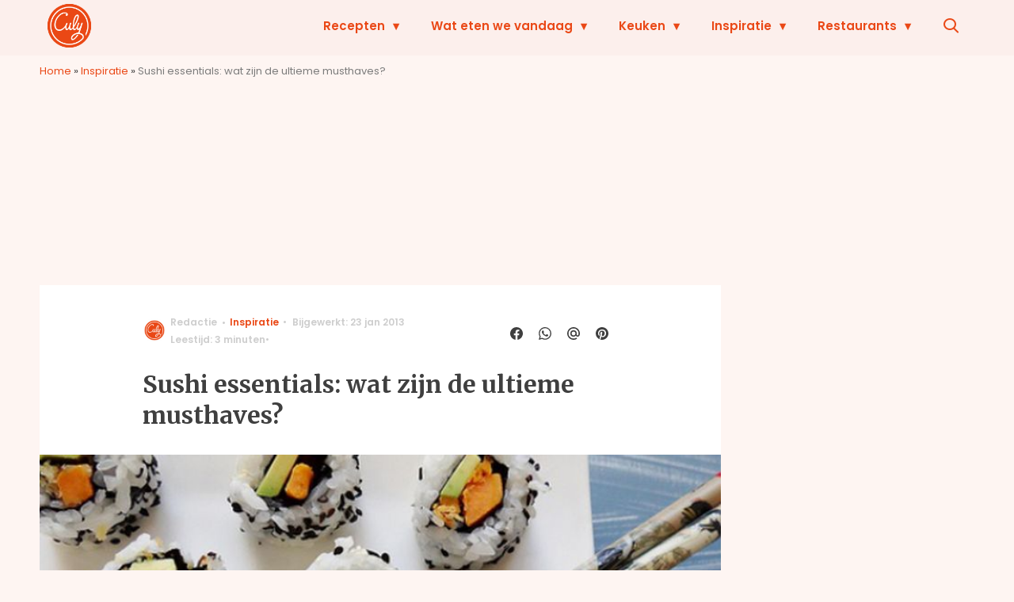

--- FILE ---
content_type: text/html; charset=UTF-8
request_url: https://www.culy.nl/inspiratie/sushi-essentials-wat-zijn-de-ultieme-musthaves/
body_size: 32637
content:
<!doctype html>
<html lang="nl-NL" class="no-js">
    <head>
      <meta charset="utf-8">
      <meta http-equiv="X-UA-Compatible" content="IE=edge">
      <meta name="viewport" content="width=device-width, initial-scale=1">
        <script type="text/javascript">window.gdprAppliesGlobally=true;
(function(){function n(){if(!window.frames.__cmpLocator){if(document.body&&document.body.firstChild){var e=document.body;var t=document.createElement("iframe");t.style.display="none";t.name="__cmpLocator";t.title="cmpLocator";e.insertBefore(t,e.firstChild)}else{setTimeout(n,5)}}}function e(e,t,n){if(typeof n!=="function"){return}
if(!window.__cmpBuffer){window.__cmpBuffer=[]}if(e==="ping"){n({gdprAppliesGlobally:window.gdprAppliesGlobally,cmpLoaded:false},true)}else{window.__cmpBuffer.push({command:e,parameter:t,callback:n})}}e.stub=true;function t(r){if(!window.__cmp||window.__cmp.stub!==true){return}if(!r.data){return}var a=typeof r.data==="string";var e;try{e=a?JSON.parse(r.data):r.data}catch(t){return}if(e.__cmpCall){var o=e.__cmpCall;window.__cmp(o.command,o.parameter,function(e,t){var n={__cmpReturn:{returnValue:e,success:t,callId:o.callId}};r.source.postMessage(a?JSON.stringify(n):n,"*")})}}if(typeof window.__cmp!=="function"){window.__cmp=e;if(window.addEventListener){window.addEventListener("message",t,false)}else{window.attachEvent("onmessage",t)}}n()})();(function(e){var t=document.createElement("script");t.id="spcloader";t.type="text/javascript";t.async=true;t.src="https://sdk.privacy-center.org/"+e+"/loader.js?target="+document.location.hostname;t.charset="utf-8";var n=document.getElementsByTagName("script")[0];
n.parentNode.insertBefore(t,n)})("11ef8ac9-6270-4d5e-8b99-8d6a5bd60059");console.log('Didomi cookiewall');

window.didomiOnReady = window.didomiOnReady || [];
window.didomiOnReady.push(function (Didomi) {
    window.tc_vars = {
      // Add Didomi variables
      didomiGDPRApplies: window.didomiState.didomiGDPRApplies,
      didomiIABConsent: window.didomiState.didomiIABConsent,
      didomiVendorsConsent: window.didomiState.didomiVendorsConsent,
      didomiVendorsConsentUnknown: window.didomiState.didomiVendorsConsentUnknown,
      didomiVendorsConsentDenied: window.didomiState.didomiVendorsConsentDenied,
      didomiPurposesConsent: window.didomiState.didomiPurposesConsent,
      didomiPurposesConsentUnknown: window.didomiState.didomiPurposesConsentUnknown,
      didomiPurposesConsentDenied: window.didomiState.didomiPurposesConsentDenied,
      didomiExperimentId: window.didomiState.didomiExperimentId,
      didomiExperimentUserGroup: window.didomiState.didomiExperimentUserGroup,
    };
    if(tc_vars.didomiPurposesConsent != ''){
        console.log( 'cookiewall consent = true');
        consentLevel = 3;
        loadAllScripts();
      } else {
        console.log( 'cookiewall consent = false');
        consentLevel = 0;
        loadAllScripts();
      }
});

window.didomiEventListeners = window.didomiEventListeners || [];
  window.didomiEventListeners.push({
    event: 'notice.clickagree',
    listener: function () {
      console.log('clicked agree');
      consentLevel =3;
      loadAllScripts();
      return false;
    }
  });
  window.didomiEventListeners.push({
    event: 'preferences.clickagreetoall',
    listener: function () {
        console.log('clicked agree');
        consentLevel =3;
        loadAllScripts();
        return false;
    }
  });
  window.didomiEventListeners.push({
    event: 'preferences.clicksavechoices',
    listener: function () {
        console.log('clicked agree');
        consentLevel = 3;
        loadAllScripts();
        return false;
    }
  });

function loadAllScripts(){
  console.log('start loading all scripts 2.19');
  console.log(tc_vars.didomiPurposesConsentDenied);
  var deniedConsent = tc_vars.didomiPurposesConsentDenied;
  
  if(deniedConsent.indexOf('cookies') == -1) {
    //SETTING VARIABLES
    var wpk_tags = dataLayer[0].Tags;
    if (wpk_tags != undefined) {
      var wpk_tags_array = wpk_tags.split(',');
    } else {
      var wpk_tags_array = [];
    }

    var sales_keywords = dataLayer[0].sales_keywords;
    if(sales_keywords == undefined){
        sales_keywords= '';
    } else {
      sales_keywords = sales_keywords.replace(/_/g, '');
      sales_keywords = sales_keywords.replace(/&/g, '_');
      sales_keywords = sales_keywords.replace(/&amp;/g, '_');
    }

    if (typeof dataLayer[0].Site !== 'undefined') {
      var site_name = dataLayer[0].Site.toLowerCase();
    } else {
      var site_name = '';
    }

    site_name = site_name.split(".");

    //SETTING VARIABLES
    var script = document.createElement("script");
    script.src = "https://shared.mediahuis.be/cxense/cxense.culy.min.js";
    script.type = "didomi/javascript";
    script.setAttribute('data-vendor','iab:412');

    console.log('ads: '+deniedConsent.indexOf('create_ads_profile'));
    console.log('content: '+deniedConsent.indexOf('select_personalized_content'));

    if(deniedConsent.indexOf('create_ads_profile') < 0  && deniedConsent.indexOf('select_personalized_content') < 0){
      document.head.appendChild(script);
      console.log('load cxense!!!');
    } else {
      console.log('NOT load cxense!!');
    }
    if (dataLayer[0].show_banners == 1) {
      console.log('trigger fillSlots from cookiewall');
      // setTimeout(function(){ fillSlots(); }, 100);
      fillSlots();
    }
    if(deniedConsent.indexOf('social_media') < 0){
      var y = document.getElementsByClassName("social-media-no-consent-box");
      var i;
      for (i = 0; i < y.length; i++) {
        y[i].style.display = "none";
      }
      var x_fb_post = document.getElementsByClassName("fb-post-no-consent");
      while(x_fb_post.length > 0) {
        x_fb_post[0].className = "fb-post";
      }
      var x_fb_video = document.getElementsByClassName("fb-video-no-consent");
      var i;
      while(x_fb_video.length > 0) {
        x_fb_video[0].className = "fb-video";
      }
      var x_twitter = document.getElementsByClassName("twitter-tweet-no-consent");
      while(x_twitter.length > 0) {
        x_twitter[0].className = "twitter-tweet";
      }
      var xi = document.getElementsByClassName("instagram-media-no-consent");
      while(xi.length > 0) {
        xi[0].className = "instagram-media";
      }
      var script = document.createElement("script");
      script.src = "https://platform.twitter.com/widgets.js";
      document.head.appendChild(script);

      var script = document.createElement("script");
      script.src = "https://www.instagram.com/embed.js";
      document.head.appendChild(script);

      var script = document.createElement("script");
      script.innerHTML = "window.instgrm.Embeds.process();";
      document.head.appendChild(script);

      var script = document.createElement("script");
      script.src = "https://connect.facebook.net/nl_NL/sdk.js#xfbml=1&amp;version=v8.0";

      var facebookDiv = document.createElement('script');
          facebookDiv.innerHTML =`window.fbAsyncInit = function() {FB.init({ xfbml      : true, version    : 'v5.0' });}; `;
          document.head.appendChild(facebookDiv);

      var my_awesome_script = document.createElement('script');
          my_awesome_script.setAttribute('src','https://connect.facebook.net/en_US/sdk.js');
          my_awesome_script.async = 'true';
          my_awesome_script.defer = 'true';
          document.head.appendChild(my_awesome_script);
    }
  } else {
    if (dataLayer[0].show_banners == 1) {
      console.log('trigger fillSlots from cookiewall when cookies denied');
      // setTimeout(function(){ fillSlots(); }, 100);
      fillSlots();
    }
  }
}

if (navigator.userAgent.toLowerCase().indexOf('cxensebot') != -1) {
  loadAllScripts();
}
</script>

     <link rel="preconnect" href="https://fonts.gstatic.com" crossorigin>
  <link rel="manifest" href="/wp-json/app/manifest">
  <link rel="preload" href="https://www.culy.nl/wp-content/themes/fw3-culy/fonts/wpk.ttf?x6yh2d" as="font" crossorigin="anonymous">
  <link rel="license" href="https://www.mediahuis.nl/algemene-voorwaarden/gebruikersvoorwaarden-uitgaven/general-terms-of-use-for-mediahuis-publications/">
  <meta name="dcterms.rights" content="Mediahuis Nederland B.V." />
      <meta name="theme-color" content="#ea4816">
        <script>
    document.documentElement.className=document.documentElement.className.replace(/\bno-js\b/,"js");var window_width=Math.max(document.documentElement.clientWidth,window.innerWidth||0),isApple=/ipad|iphone|ipod/i.test(navigator.userAgent.toLowerCase()),isIphone=/iphone/i.test(navigator.userAgent.toLowerCase()),isAndroid=/android/i.test(navigator.userAgent.toLowerCase()),isMsie=/msie|windows/i.test(navigator.userAgent.toLowerCase()),isEdge=/edge/i.test(navigator.userAgent.toLowerCase());if(isApple)document.documentElement.className+=" apple",isIphone&&(document.documentElement.className+=" iphone");else if(isAndroid)document.documentElement.className+=" android";else if(isEdge)document.documentElement.className+=" edge";else if(isMsie){document.documentElement.className+=" msie";var isTen=/msie\ 10.0/i.test(navigator.userAgent.toLowerCase());isTen&&(document.documentElement.className+=" msie10");var isChrome=/chrome/i.test(navigator.userAgent.toLowerCase());isChrome&&(document.documentElement.className+=" mschrome");var isOld=/msie\ 9.0/i.test(navigator.userAgent.toLowerCase());isOld&&(document.documentElement.className+=" msieold");var isTooOld=/msie 8.0|msie 7.0|msie 6.0/i.test(navigator.userAgent.toLowerCase());isTooOld&&(document.documentElement.className+=" noooooo")}
  </script>

  		<style type="text/css">
			.rtng-star .dashicons {
				color: #ffb900 !important;
				font-size: 20px;
			}
			.rtng-star .dashicons.rtng-hovered,
			.rtng-star-rating.rtng-no-js .rtng-star input:checked + .dashicons::before {
				color: #ff7f00 !important;
			}
			.rtng-text {
				color: #777777 !important;
				font-size: 18px;
			}
			.rtng-rate-bar-wrap {
				height: 10px;
				border: 1px solid #ffb900;
			}
			.rtng-rate-bar {
				height: 100%;
				background-color: #ffb900;
			}
		</style>
		<meta name='robots' content='index, follow, max-image-preview:large, max-snippet:-1, max-video-preview:-1' />
	<style>img:is([sizes="auto" i], [sizes^="auto," i]) { contain-intrinsic-size: 3000px 1500px }</style>
	
	<!-- This site is optimized with the Yoast SEO Premium plugin v25.0 (Yoast SEO v25.0) - https://yoast.com/wordpress/plugins/seo/ -->
	<title>Sushi essentials: wat zijn de ultieme musthaves? - Culy</title>
	<meta name="description" content="Sushi, wat zouden we zonder moeten? Eens in de zoveel tijd is het zover bij de Culy redactie en worden de bamboematjes, stokjes, rijstazijn en nori vellen" />
	<link rel="canonical" href="https://www.culy.nl/inspiratie/sushi-essentials-wat-zijn-de-ultieme-musthaves/" />
	<meta property="og:locale" content="nl_NL" />
	<meta property="og:type" content="article" />
	<meta property="og:title" content="Sushi essentials: wat zijn de ultieme musthaves?" />
	<meta property="og:description" content="Sushi, wat zouden we zonder moeten? Eens in de zoveel tijd is het zover bij de Culy redactie en worden de bamboematjes, stokjes, rijstazijn en nori vellen" />
	<meta property="og:url" content="https://www.culy.nl/inspiratie/sushi-essentials-wat-zijn-de-ultieme-musthaves/" />
	<meta property="og:site_name" content="Culy" />
	<meta property="article:publisher" content="https://www.facebook.com/CulyNL" />
	<meta property="article:published_time" content="2013-02-15T17:00:00+00:00" />
	<meta property="og:image" content="https://img.culy.nl/images/bWEUhzbQVCWolgeS3j6DTzzTWdg=/0x0/filters:quality(80):format(jpeg):background_color(fff)/https%3A%2F%2Fwww.culy.nl%2Fwp-content%2Fuploads%2F2013%2F01%2Fsushi2.jpg" />
	<meta property="og:image:width" content="512" />
	<meta property="og:image:height" content="683" />
	<meta property="og:image:type" content="image/jpeg" />
	<meta name="author" content="Redactie" />
	<meta name="twitter:card" content="summary_large_image" />
	<meta name="twitter:creator" content="@CulyNL" />
	<meta name="twitter:site" content="@CulyNL" />
	<meta name="twitter:label1" content="Geschreven door" />
	<meta name="twitter:data1" content="Redactie" />
	<meta name="twitter:label2" content="Geschatte leestijd" />
	<meta name="twitter:data2" content="3 minuten" />
	<script type="application/ld+json" class="yoast-schema-graph">{"@context":"https://schema.org","@graph":[{"@type":"NewsArticle","@id":"https://www.culy.nl/inspiratie/sushi-essentials-wat-zijn-de-ultieme-musthaves/#article","isPartOf":{"@id":"https://www.culy.nl/inspiratie/sushi-essentials-wat-zijn-de-ultieme-musthaves/"},"author":{"name":"Redactie","@id":"https://www.culy.nl/#/schema/person/1716cee18cc5a61d94dcbac06b98b873"},"headline":"Sushi essentials: wat zijn de ultieme musthaves?","datePublished":"2013-02-15T17:00:00+00:00","mainEntityOfPage":{"@id":"https://www.culy.nl/inspiratie/sushi-essentials-wat-zijn-de-ultieme-musthaves/"},"wordCount":586,"commentCount":0,"publisher":{"@id":"https://www.culy.nl/#organization"},"image":{"@id":"https://www.culy.nl/inspiratie/sushi-essentials-wat-zijn-de-ultieme-musthaves/#primaryimage"},"thumbnailUrl":"https://www.culy.nl/wp-content/uploads/2013/01/sushi2.jpg","keywords":["Sushi"],"articleSection":["Inspiratie"],"inLanguage":"nl-NL","potentialAction":[{"@type":"CommentAction","name":"Comment","target":["https://www.culy.nl/inspiratie/sushi-essentials-wat-zijn-de-ultieme-musthaves/#respond"]}],"copyrightYear":"2013","copyrightHolder":{"@id":"https://www.culy.nl/#organization"}},{"@type":"WebPage","@id":"https://www.culy.nl/inspiratie/sushi-essentials-wat-zijn-de-ultieme-musthaves/","url":"https://www.culy.nl/inspiratie/sushi-essentials-wat-zijn-de-ultieme-musthaves/","name":"Sushi essentials: wat zijn de ultieme musthaves? - Culy","isPartOf":{"@id":"https://www.culy.nl/#website"},"primaryImageOfPage":{"@id":"https://www.culy.nl/inspiratie/sushi-essentials-wat-zijn-de-ultieme-musthaves/#primaryimage"},"image":{"@id":"https://www.culy.nl/inspiratie/sushi-essentials-wat-zijn-de-ultieme-musthaves/#primaryimage"},"thumbnailUrl":"https://www.culy.nl/wp-content/uploads/2013/01/sushi2.jpg","datePublished":"2013-02-15T17:00:00+00:00","description":"Sushi, wat zouden we zonder moeten? Eens in de zoveel tijd is het zover bij de Culy redactie en worden de bamboematjes, stokjes, rijstazijn en nori vellen","breadcrumb":{"@id":"https://www.culy.nl/inspiratie/sushi-essentials-wat-zijn-de-ultieme-musthaves/#breadcrumb"},"inLanguage":"nl-NL","potentialAction":[{"@type":"ReadAction","target":["https://www.culy.nl/inspiratie/sushi-essentials-wat-zijn-de-ultieme-musthaves/"]}]},{"@type":"ImageObject","inLanguage":"nl-NL","@id":"https://www.culy.nl/inspiratie/sushi-essentials-wat-zijn-de-ultieme-musthaves/#primaryimage","url":"https://www.culy.nl/wp-content/uploads/2013/01/sushi2.jpg","contentUrl":"https://www.culy.nl/wp-content/uploads/2013/01/sushi2.jpg","width":"512","height":"683"},{"@type":"BreadcrumbList","@id":"https://www.culy.nl/inspiratie/sushi-essentials-wat-zijn-de-ultieme-musthaves/#breadcrumb","itemListElement":[{"@type":"ListItem","position":1,"name":"Home","item":"https://www.culy.nl/"},{"@type":"ListItem","position":2,"name":"Inspiratie","item":"https://www.culy.nl/inspiratie/"},{"@type":"ListItem","position":3,"name":"Sushi essentials: wat zijn de ultieme musthaves?"}]},{"@type":"WebSite","@id":"https://www.culy.nl/#website","url":"https://www.culy.nl/","name":"Culy","description":"Dagelijks genieten","publisher":{"@id":"https://www.culy.nl/#organization"},"potentialAction":[{"@type":"SearchAction","target":{"@type":"EntryPoint","urlTemplate":"https://www.culy.nl/?s={search_term_string}"},"query-input":{"@type":"PropertyValueSpecification","valueRequired":true,"valueName":"search_term_string"}}],"inLanguage":"nl-NL"},{"@type":"Organization","@id":"https://www.culy.nl/#organization","name":"Culy","url":"https://www.culy.nl/","logo":{"@type":"ImageObject","inLanguage":"nl-NL","@id":"https://www.culy.nl/#/schema/logo/image/","url":"https://www.culy.nl/wp-content/uploads/2018/05/culy_logo.gif","contentUrl":"https://www.culy.nl/wp-content/uploads/2018/05/culy_logo.gif","width":143,"height":141,"caption":"Culy"},"image":{"@id":"https://www.culy.nl/#/schema/logo/image/"},"sameAs":["https://www.facebook.com/CulyNL","https://x.com/CulyNL","https://www.instagram.com/culynl/","https://nl.pinterest.com/culy/","https://www.youtube.com/user/CulyNL"]},{"@type":"Person","@id":"https://www.culy.nl/#/schema/person/1716cee18cc5a61d94dcbac06b98b873","name":"Redactie","image":{"@type":"ImageObject","inLanguage":"nl-NL","@id":"https://www.culy.nl/#/schema/person/image/","url":"https://secure.gravatar.com/avatar/9f5b8a4804435d17edac728275946af5f0c39cd7bc3c4995d99449673a4fca46?s=96&d=mm&r=g","contentUrl":"https://secure.gravatar.com/avatar/9f5b8a4804435d17edac728275946af5f0c39cd7bc3c4995d99449673a4fca46?s=96&d=mm&r=g","caption":"Redactie"},"url":"https://www.culy.nl/author/admin/"}]}</script>
	<!-- / Yoast SEO Premium plugin. -->


<link rel='dns-prefetch' href='//cdn.kaching.eu.com' />
<link rel='dns-prefetch' href='//www.dwin2.com' />
<link rel='dns-prefetch' href='//ajax.googleapis.com' />
<link rel='dns-prefetch' href='//fonts.googleapis.com' />
        <script>
          dataLayer = [{
          'show_banners': 1,
          'Author':'Redactie',
          'Pubdate':'2013/02/15',
          'Categories': 'Inspiratie',
          'Tags':'sushi',
          'Site':'Culy',
          'Type':'post',
          'Socialshares':41,
          'Words':580,
          'PostID':59279,
          'sales_keywords': '',
          'cs_fpid': '0'

          }];
        </script>

        <meta name="cXenseParse:mhu-article_author" content="Redactie" />
        <meta name="cXenseParse:mhu-article_ispaidcontent" content="false" />
                          <meta name="cXenseParse:mhu-article_tag" content="sushi" />
                <meta name="cXenseParse:Taxonomy" content="Inspiratie" />


    <style id='classic-theme-styles-inline-css' type='text/css'>
/*! This file is auto-generated */
.wp-block-button__link{color:#fff;background-color:#32373c;border-radius:9999px;box-shadow:none;text-decoration:none;padding:calc(.667em + 2px) calc(1.333em + 2px);font-size:1.125em}.wp-block-file__button{background:#32373c;color:#fff;text-decoration:none}
</style>
<link rel='stylesheet' id='wpcomvip-governance-css' href='https://www.culy.nl/wp-content/plugins/vip-governance/css/vip-governance.css?ver=1.0.6' type='text/css' media='all' />
<style id='global-styles-inline-css' type='text/css'>
:root{--wp--preset--aspect-ratio--square: 1;--wp--preset--aspect-ratio--4-3: 4/3;--wp--preset--aspect-ratio--3-4: 3/4;--wp--preset--aspect-ratio--3-2: 3/2;--wp--preset--aspect-ratio--2-3: 2/3;--wp--preset--aspect-ratio--16-9: 16/9;--wp--preset--aspect-ratio--9-16: 9/16;--wp--preset--color--black: #000000;--wp--preset--color--cyan-bluish-gray: #abb8c3;--wp--preset--color--white: #ffffff;--wp--preset--color--pale-pink: #f78da7;--wp--preset--color--vivid-red: #cf2e2e;--wp--preset--color--luminous-vivid-orange: #ff6900;--wp--preset--color--luminous-vivid-amber: #fcb900;--wp--preset--color--light-green-cyan: #7bdcb5;--wp--preset--color--vivid-green-cyan: #00d084;--wp--preset--color--pale-cyan-blue: #8ed1fc;--wp--preset--color--vivid-cyan-blue: #0693e3;--wp--preset--color--vivid-purple: #9b51e0;--wp--preset--gradient--vivid-cyan-blue-to-vivid-purple: linear-gradient(135deg,rgba(6,147,227,1) 0%,rgb(155,81,224) 100%);--wp--preset--gradient--light-green-cyan-to-vivid-green-cyan: linear-gradient(135deg,rgb(122,220,180) 0%,rgb(0,208,130) 100%);--wp--preset--gradient--luminous-vivid-amber-to-luminous-vivid-orange: linear-gradient(135deg,rgba(252,185,0,1) 0%,rgba(255,105,0,1) 100%);--wp--preset--gradient--luminous-vivid-orange-to-vivid-red: linear-gradient(135deg,rgba(255,105,0,1) 0%,rgb(207,46,46) 100%);--wp--preset--gradient--very-light-gray-to-cyan-bluish-gray: linear-gradient(135deg,rgb(238,238,238) 0%,rgb(169,184,195) 100%);--wp--preset--gradient--cool-to-warm-spectrum: linear-gradient(135deg,rgb(74,234,220) 0%,rgb(151,120,209) 20%,rgb(207,42,186) 40%,rgb(238,44,130) 60%,rgb(251,105,98) 80%,rgb(254,248,76) 100%);--wp--preset--gradient--blush-light-purple: linear-gradient(135deg,rgb(255,206,236) 0%,rgb(152,150,240) 100%);--wp--preset--gradient--blush-bordeaux: linear-gradient(135deg,rgb(254,205,165) 0%,rgb(254,45,45) 50%,rgb(107,0,62) 100%);--wp--preset--gradient--luminous-dusk: linear-gradient(135deg,rgb(255,203,112) 0%,rgb(199,81,192) 50%,rgb(65,88,208) 100%);--wp--preset--gradient--pale-ocean: linear-gradient(135deg,rgb(255,245,203) 0%,rgb(182,227,212) 50%,rgb(51,167,181) 100%);--wp--preset--gradient--electric-grass: linear-gradient(135deg,rgb(202,248,128) 0%,rgb(113,206,126) 100%);--wp--preset--gradient--midnight: linear-gradient(135deg,rgb(2,3,129) 0%,rgb(40,116,252) 100%);--wp--preset--font-size--small: 13px;--wp--preset--font-size--medium: 20px;--wp--preset--font-size--large: 36px;--wp--preset--font-size--x-large: 42px;--wp--preset--spacing--20: 0.44rem;--wp--preset--spacing--30: 0.67rem;--wp--preset--spacing--40: 1rem;--wp--preset--spacing--50: 1.5rem;--wp--preset--spacing--60: 2.25rem;--wp--preset--spacing--70: 3.38rem;--wp--preset--spacing--80: 5.06rem;--wp--preset--shadow--natural: 6px 6px 9px rgba(0, 0, 0, 0.2);--wp--preset--shadow--deep: 12px 12px 50px rgba(0, 0, 0, 0.4);--wp--preset--shadow--sharp: 6px 6px 0px rgba(0, 0, 0, 0.2);--wp--preset--shadow--outlined: 6px 6px 0px -3px rgba(255, 255, 255, 1), 6px 6px rgba(0, 0, 0, 1);--wp--preset--shadow--crisp: 6px 6px 0px rgba(0, 0, 0, 1);}:where(.is-layout-flex){gap: 0.5em;}:where(.is-layout-grid){gap: 0.5em;}body .is-layout-flex{display: flex;}.is-layout-flex{flex-wrap: wrap;align-items: center;}.is-layout-flex > :is(*, div){margin: 0;}body .is-layout-grid{display: grid;}.is-layout-grid > :is(*, div){margin: 0;}:where(.wp-block-columns.is-layout-flex){gap: 2em;}:where(.wp-block-columns.is-layout-grid){gap: 2em;}:where(.wp-block-post-template.is-layout-flex){gap: 1.25em;}:where(.wp-block-post-template.is-layout-grid){gap: 1.25em;}.has-black-color{color: var(--wp--preset--color--black) !important;}.has-cyan-bluish-gray-color{color: var(--wp--preset--color--cyan-bluish-gray) !important;}.has-white-color{color: var(--wp--preset--color--white) !important;}.has-pale-pink-color{color: var(--wp--preset--color--pale-pink) !important;}.has-vivid-red-color{color: var(--wp--preset--color--vivid-red) !important;}.has-luminous-vivid-orange-color{color: var(--wp--preset--color--luminous-vivid-orange) !important;}.has-luminous-vivid-amber-color{color: var(--wp--preset--color--luminous-vivid-amber) !important;}.has-light-green-cyan-color{color: var(--wp--preset--color--light-green-cyan) !important;}.has-vivid-green-cyan-color{color: var(--wp--preset--color--vivid-green-cyan) !important;}.has-pale-cyan-blue-color{color: var(--wp--preset--color--pale-cyan-blue) !important;}.has-vivid-cyan-blue-color{color: var(--wp--preset--color--vivid-cyan-blue) !important;}.has-vivid-purple-color{color: var(--wp--preset--color--vivid-purple) !important;}.has-black-background-color{background-color: var(--wp--preset--color--black) !important;}.has-cyan-bluish-gray-background-color{background-color: var(--wp--preset--color--cyan-bluish-gray) !important;}.has-white-background-color{background-color: var(--wp--preset--color--white) !important;}.has-pale-pink-background-color{background-color: var(--wp--preset--color--pale-pink) !important;}.has-vivid-red-background-color{background-color: var(--wp--preset--color--vivid-red) !important;}.has-luminous-vivid-orange-background-color{background-color: var(--wp--preset--color--luminous-vivid-orange) !important;}.has-luminous-vivid-amber-background-color{background-color: var(--wp--preset--color--luminous-vivid-amber) !important;}.has-light-green-cyan-background-color{background-color: var(--wp--preset--color--light-green-cyan) !important;}.has-vivid-green-cyan-background-color{background-color: var(--wp--preset--color--vivid-green-cyan) !important;}.has-pale-cyan-blue-background-color{background-color: var(--wp--preset--color--pale-cyan-blue) !important;}.has-vivid-cyan-blue-background-color{background-color: var(--wp--preset--color--vivid-cyan-blue) !important;}.has-vivid-purple-background-color{background-color: var(--wp--preset--color--vivid-purple) !important;}.has-black-border-color{border-color: var(--wp--preset--color--black) !important;}.has-cyan-bluish-gray-border-color{border-color: var(--wp--preset--color--cyan-bluish-gray) !important;}.has-white-border-color{border-color: var(--wp--preset--color--white) !important;}.has-pale-pink-border-color{border-color: var(--wp--preset--color--pale-pink) !important;}.has-vivid-red-border-color{border-color: var(--wp--preset--color--vivid-red) !important;}.has-luminous-vivid-orange-border-color{border-color: var(--wp--preset--color--luminous-vivid-orange) !important;}.has-luminous-vivid-amber-border-color{border-color: var(--wp--preset--color--luminous-vivid-amber) !important;}.has-light-green-cyan-border-color{border-color: var(--wp--preset--color--light-green-cyan) !important;}.has-vivid-green-cyan-border-color{border-color: var(--wp--preset--color--vivid-green-cyan) !important;}.has-pale-cyan-blue-border-color{border-color: var(--wp--preset--color--pale-cyan-blue) !important;}.has-vivid-cyan-blue-border-color{border-color: var(--wp--preset--color--vivid-cyan-blue) !important;}.has-vivid-purple-border-color{border-color: var(--wp--preset--color--vivid-purple) !important;}.has-vivid-cyan-blue-to-vivid-purple-gradient-background{background: var(--wp--preset--gradient--vivid-cyan-blue-to-vivid-purple) !important;}.has-light-green-cyan-to-vivid-green-cyan-gradient-background{background: var(--wp--preset--gradient--light-green-cyan-to-vivid-green-cyan) !important;}.has-luminous-vivid-amber-to-luminous-vivid-orange-gradient-background{background: var(--wp--preset--gradient--luminous-vivid-amber-to-luminous-vivid-orange) !important;}.has-luminous-vivid-orange-to-vivid-red-gradient-background{background: var(--wp--preset--gradient--luminous-vivid-orange-to-vivid-red) !important;}.has-very-light-gray-to-cyan-bluish-gray-gradient-background{background: var(--wp--preset--gradient--very-light-gray-to-cyan-bluish-gray) !important;}.has-cool-to-warm-spectrum-gradient-background{background: var(--wp--preset--gradient--cool-to-warm-spectrum) !important;}.has-blush-light-purple-gradient-background{background: var(--wp--preset--gradient--blush-light-purple) !important;}.has-blush-bordeaux-gradient-background{background: var(--wp--preset--gradient--blush-bordeaux) !important;}.has-luminous-dusk-gradient-background{background: var(--wp--preset--gradient--luminous-dusk) !important;}.has-pale-ocean-gradient-background{background: var(--wp--preset--gradient--pale-ocean) !important;}.has-electric-grass-gradient-background{background: var(--wp--preset--gradient--electric-grass) !important;}.has-midnight-gradient-background{background: var(--wp--preset--gradient--midnight) !important;}.has-small-font-size{font-size: var(--wp--preset--font-size--small) !important;}.has-medium-font-size{font-size: var(--wp--preset--font-size--medium) !important;}.has-large-font-size{font-size: var(--wp--preset--font-size--large) !important;}.has-x-large-font-size{font-size: var(--wp--preset--font-size--x-large) !important;}
:where(.wp-block-post-template.is-layout-flex){gap: 1.25em;}:where(.wp-block-post-template.is-layout-grid){gap: 1.25em;}
:where(.wp-block-columns.is-layout-flex){gap: 2em;}:where(.wp-block-columns.is-layout-grid){gap: 2em;}
:root :where(.wp-block-pullquote){font-size: 1.5em;line-height: 1.6;}
</style>
<link rel='stylesheet' id='contact-form-7-css' href='https://www.culy.nl/wp-content/plugins/contact-form-7/includes/css/styles.css?ver=6.0.6' type='text/css' media='all' />
<link rel='stylesheet' id='plugin-styles-css' href='https://www.culy.nl/wp-content/plugins/mediahuis-advertisement/css/main.css?ver=1.0.5.3' type='text/css' media='all' />
<link rel='stylesheet' id='mh_culy_rb_styles-css' href='https://www.culy.nl/wp-content/plugins/mediahuis-culy-xmasblock//css/main.css?ver=3.0.4' type='text/css' media='all' />
<link rel='stylesheet' id='plugin-styles-speechbubble-css' href='https://www.culy.nl/wp-content/plugins/mediahuis-speechbubble//css/speechbubble.css?ver=0.1.2' type='text/css' media='all' />
<link rel='stylesheet' id='dashicons-css' href='https://www.culy.nl/wp-includes/css/dashicons.min.css?ver=6.8.1' type='text/css' media='all' />
<link rel='stylesheet' id='rtng_stylesheet-css' href='https://www.culy.nl/wp-content/plugins/rating-bws/css/style.css?ver=1.4' type='text/css' media='all' />
<link rel='stylesheet' id='fw3-styles-css' href='https://www.culy.nl/wp-content/themes/fw3-culy/css/culy.css?ver=3.5.26.8' type='text/css' media='all' />
<link rel='stylesheet' id='google-fonts-css' href='https://fonts.googleapis.com/css?family=Merriweather:700|Poppins:600,600i,400,400i&#038;display=swap' type='text/css' media='all' />
<script type="text/javascript" src="https://cdn.kaching.eu.com/latest/culy/kaching.js" id="kaching-script-js"></script>
<script type="text/javascript" src="https://cdn.kaching.eu.com/latest/culy/dmp.js" id="kachingdmp-script-js"></script>
<script type="text/javascript" src="https://www.culy.nl/wp-content/plugins/wpo365-login/apps/dist/pintra-redirect.js?ver=37.2" id="pintraredirectjs-js" async></script>
<link rel="alternate" title="oEmbed (JSON)" type="application/json+oembed" href="https://www.culy.nl/wp-json/oembed/1.0/embed?url=https%3A%2F%2Fwww.culy.nl%2Finspiratie%2Fsushi-essentials-wat-zijn-de-ultieme-musthaves%2F" />
<link rel="alternate" title="oEmbed (XML)" type="text/xml+oembed" href="https://www.culy.nl/wp-json/oembed/1.0/embed?url=https%3A%2F%2Fwww.culy.nl%2Finspiratie%2Fsushi-essentials-wat-zijn-de-ultieme-musthaves%2F&#038;format=xml" />
    <style></style>
          <meta name="onesignal" content="wordpress-plugin"/>
            <script>

      window.OneSignalDeferred = window.OneSignalDeferred || [];

      OneSignalDeferred.push(function(OneSignal) {
        var oneSignal_options = {};
        window._oneSignalInitOptions = oneSignal_options;

        oneSignal_options['serviceWorkerParam'] = { scope: '/' };
oneSignal_options['serviceWorkerPath'] = 'OneSignalSDKWorker.js.php';

        OneSignal.Notifications.setDefaultUrl("https://www.culy.nl");

        oneSignal_options['wordpress'] = true;
oneSignal_options['appId'] = 'c5a006ca-34b4-46e5-a3d7-e15a0dc11177';
oneSignal_options['allowLocalhostAsSecureOrigin'] = true;
oneSignal_options['welcomeNotification'] = { };
oneSignal_options['welcomeNotification']['title'] = "Culy.nl";
oneSignal_options['welcomeNotification']['message'] = "Bedankt voor het aanmelden!";
oneSignal_options['path'] = "https://www.culy.nl/wp-content/plugins/onesignal-free-web-push-notifications/sdk_files/";
oneSignal_options['safari_web_id'] = "web.onesignal.auto.3b8b9214-66ac-44d1-a7fb-a9dc856242cb";
oneSignal_options['persistNotification'] = true;
oneSignal_options['promptOptions'] = { };
oneSignal_options['promptOptions']['actionMessage'] = "Wat eten we vandaag? Ontvang elke dag de lekkerste inspiratie";
oneSignal_options['promptOptions']['acceptButtonText'] = "Graag!";
oneSignal_options['promptOptions']['cancelButtonText'] = "Nee bedankt";
              OneSignal.init(window._oneSignalInitOptions);
              OneSignal.Slidedown.promptPush()      });

      function documentInitOneSignal() {
        var oneSignal_elements = document.getElementsByClassName("OneSignal-prompt");

        var oneSignalLinkClickHandler = function(event) { OneSignal.Notifications.requestPermission(); event.preventDefault(); };        for(var i = 0; i < oneSignal_elements.length; i++)
          oneSignal_elements[i].addEventListener('click', oneSignalLinkClickHandler, false);
      }

      if (document.readyState === 'complete') {
           documentInitOneSignal();
      }
      else {
           window.addEventListener("load", function(event){
               documentInitOneSignal();
          });
      }
    </script>
<link rel="icon" href="https://www.culy.nl/wp-content/uploads/2018/10/cropped-culy-32x32.png" sizes="32x32" />
<link rel="icon" href="https://www.culy.nl/wp-content/uploads/2018/10/cropped-culy-192x192.png" sizes="192x192" />
<link rel="apple-touch-icon" href="https://www.culy.nl/wp-content/uploads/2018/10/cropped-culy-180x180.png" />
<meta name="msapplication-TileImage" content="https://www.culy.nl/wp-content/uploads/2018/10/cropped-culy-270x270.png" />
		<style type="text/css" id="wp-custom-css">
			.yoast-table-of-contents ul {
  padding: 2rem;
  background-color: #f7f7f7;
}
.yoast-table-of-contents ul li, .yoast-table-of-contents ul li ul {
  padding: 0;
	margin-top: 0;
}
.yoast-table-of-contents ul li::marker {
	color: #000;
}
.list-featured__title {text-shadow: 2px 2px 10px #53504f;}

.list__media .video-icon {
    display: none
}
		</style>
		        



    

        <script>
            const kaching = new KaChing();
            var site_name = 'Culy';

                        var is_fixed = '';
            // console.log('is fixed: ', is_fixed);
            
            console.log('ignore fill slots');
            document.addEventListener("DOMContentLoaded", function(event) {
                console.log('DOM loaded...');
                // console.log(document.querySelector('.article__content').offsetHeight);
                if (dataLayer[0].show_banners == 1) { 
                    // fillSlots();
                    // setTimeout(function(){ fillSlots(); }, 800);
                }
            });
            

            function fillSlots() {
                console.log('Fill slots called..');
                $premium_article = false;
                $premium_ad_settings = "no_ads";
                                    $premium_article = '';
                
                
                var sales_keywords = dataLayer[0].sales_keywords;
                if (sales_keywords != undefined) {
                    sales_keywords = sales_keywords.replace(/_/g, '');
                    sales_keywords = sales_keywords.replace(/&/g, '_');
                    sales_keywords = sales_keywords.replace(/&amp;/g, '_');
                    var sales_keywords_array = sales_keywords.split(',');
                } else {
                    var sales_keywords_array = [];
                }

                var tags = dataLayer[0].Tags;
                if (tags != undefined) {
                    tags = tags.replace(/_/g, '');
                    tags = tags.replace(/&/g, '_');
                    tags = tags.replace(/&amp;/g, '_');
                    var tags_array = tags.split(',');
                } else {
                    var tags_array = [];
                }

                // t1 - Top banner
                if (document.getElementById('ad_leaderboard-t1')) {
                    //if (window_width > 768) {
                    kaching.defineSlot(
                        'leaderboard',
                        't1', {
                        isLazy: true,
                        }
                    );
                    //}
                }
            
                // // Elastic native
                if (document.getElementById('ad_elasticnative-1')) {
                    kaching.defineSlot(
                        'elasticnative',
                        '1', {
                        isLazy: true,
                        }
                    );
                }

                // Inpage banners 
                var inpageBanners = document.querySelectorAll(".ad--inpageleaderboard");
                var i_page;
                var inpageSpot= [];
                
                for (i_page = 0; i_page < inpageBanners.length; i_page++) {
                    inpageSpot[i_page] = 'wpk_inline_' + i_page;
                    realcount_page = i_page + 2;
                    kaching.defineSlot(
                        'leaderboard',
                        'b'+realcount_page, {
                        isLazy: true,
                        }
                    );
                }

                // Inline banners
                var inlineBanners = document.querySelectorAll(".ad-inline_banner");
                var i;
                var inlineSpot= [];
                
                for (i = 0; i < inlineBanners.length; i++) {
                    inlineSpot[i] = 'ad_leaderboardrectangle-' + i;
                    realcount = i + 1;
                    
                    // // AD ADS WITH KACHING
                    kaching.defineSlot(
                        'leaderboardrectangle',
                        'b'+realcount, {
                        isLazy: true,
                        }
                    );
                }


                // Sidebar banners
                if(!$premium_ad_settings || !$premium_article) { 
                    var aside_h;
                    if (document.querySelector('.aside-wrap')) {
                        // aside_h = document.querySelector('.aside-wrap').offsetHeight + (inlineBanners.length * 90); 
                        // aside_h = document.querySelector('.aside-wrap').offsetHeight;
                        aside_h = document.querySelector('.article__content').offsetHeight - 0;
                        // console.log('aside: ',aside_h);
                        console.log('aside-wrap: ', document.querySelector('.article__content').offsetHeight);
                    }
                    // echo "aside_h = document.querySelector('.aside-wrap').offsetHeight;";
                    var sidebar_density = '1000';
                    // console.log('sidebar density: ', sidebar_density);
                    if (sidebar_density < 1) {
                        sidebar_density = 1000;
                    }
                    var banner_count = Math.floor(aside_h / sidebar_density);  //was 1000 and before that 1200
                    var banner_container_height = Math.floor(100 / banner_count);
                    // console.log('b_count: ', banner_count);
                    var selection = document.querySelector('body .site-main') !== null;
                    if (selection) {
                        document.querySelector('body .site-main').style.overflow = 'unset';
                    }

                    var selection = document.querySelector('body .wrap') !== null;
                    if (selection) {
                        document.querySelector('body .wrap').style.overflow = 'unset';
                    }
                    var wpk_aside = document.querySelector('.aside .aside-wrap') !== null;
                    if (wpk_aside) {
                        document.querySelector('aside .aside-wrap').style.position = 'static';
                    }
                    
                    for (x = 1; x <= banner_count; x++) {
                        document.querySelector('.aside-wrap').insertAdjacentHTML('beforeend', '<div class="sticky-banner-container "  style="position:relative;" id="sticky-banner-container' + x + '"><div class="ad ad--rectangleskyscraper sticky-banner" id="ad_rectangleskyscraper-b'+x+'" style="text-align:center;width:300px;position:sticky;top: 75px; margin-top: 0px;"></div></div>');
                        document.querySelector('#sticky-banner-container' + x).style.height = banner_container_height + '%';
                        document.querySelector('#aside-single').style.height = aside_h + 'px';
                        document.querySelector('.aside-wrap').style.height = '100%';

                        // TODO: add option to fix sidebar to complete right of the browser window (relative on main is the issue for absolute )
                        // document.querySelector('.aside-wrap').style.position = 'fixed';
                        // document.querySelector('.aside-wrap').style.right = '10px';

                        kaching.defineSlot(
                            'rectangleskyscraper',
                            'b' + x, {
                            isLazy: true,
                            }
                        );
                    }
                }




                // Footer banner
                if (document.getElementById('ad_leaderboard-b1') ) {
                    kaching.defineSlot(
                        'leaderboard',
                        'b1', {
                            isLazy: true,
                        }
                    );
                }

                // // Related content banner
                // if (document.getElementById('ad_leaderboard-b99') ) {
                //     kaching.defineSlot(
                //         'leaderboard',
                //         'b2', {
                //             isLazy: true,
                //         }
                //     );
                // }


                                    var page_type = 'detail';
                
                var showGamblingAdsKaching = document.cookie.match('(^|;)\\s*showGamblingAds\\s*=\\s*([^;]+)')?.pop() || true;
                
                // Exception for Metro
                if (dataLayer[0].Author == 'Mediaplanet') { 
                    console.log('author:', dataLayer[0].Author);
                    adunit_name = '/mediaplanet'
                } else {
                    adunit_name = '/page'
                }

                if(window_width < 500){
                        var platform = 'MOB';
                    }else{
                        var platform = 'WWW';
                    }

                console.log('init ka-ching ...');
                console.log('post format: ', '');
                kaching.init({
                    adunit: site_name+adunit_name,
                    page: {
                        paid: false,
                        taglist: tags_array,
                    },
                    // environment: test,
                    platform: platform,
                    personalAds: true,
                    // Prebid:true,
                                        targeting: {
                        article_taglist: tags_array,
                        sales_keywords: sales_keywords_array,
                        page_type: page_type,
                        article_id: '59279',
                        gambling: showGamblingAdsKaching ? 'true' : 'false'                    },
                    })
                    .then(() => {
                        console.log('after ka-ching init');
                    });
                }

                document.addEventListener('KaChing.render.init', event => {
                    console.log('ka-ching init post action...');
                    // event contains the event channel & data
                    // ie. channel outputs "KaChing.render.init"
                    // ie. data outputs "{ format: 'video', url: 'http://the-vast-tag-url' }"

                    // DO STUFF AFTER KACHING RENDERED...
                    postAdActions();
                });


                function postAdActions() {
                    var inlineBanners = document.querySelectorAll(".ad-inline_banner");
                    
                    inlineBanners.forEach(element => {
                        if(element.getAttribute('data-google-query-id')){
                            // console.log(element);
                            placeholderDiv = 'placeholder_'+element.id;
                            console.log('el child: ', element.childNodes[0].childElementCount);
                            if (element.childNodes[0].childElementCount > 0 && !placeholderDiv) {
                                document.getElementById(placeholderDiv).style.display = 'none';
                            }
                        } else {
                            // Element is filled by GAM
                            // console.log('Wait whats here?', element.getAttribute('data-google-query-id'));
                            // console.log(element.lastChild.childElementCount);
                            // Remove placeholder
                        }

                       
                    });

                    var topBanners = document.querySelectorAll(".ad-top_banner");
                    topBanners.forEach(element => {
                        if(element.getAttribute('data-google-query-id')){
                            placeholderDiv = 'placeholder_'+element.id;
                            if (element.childNodes[0].childElementCount > 0 && !placeholderDiv) {
                                document.getElementById(placeholderDiv).style.display = 'none';
                            }
                        }
                    });

                    var footerBanners = document.querySelectorAll(".ad-footer_banner");
                    footerBanners.forEach(element => {
                        if(element.getAttribute('data-google-query-id')){
                            placeholderDiv = 'placeholder_'+element.id;
                            if (element.childNodes[0].childElementCount > 0 && !placeholderDiv) {
                                document.getElementById(placeholderDiv).style.display = 'none';
                            }
                        }
                    });

                }
        </script>
         <script async id="ebx" src="//applets.ebxcdn.com/ebx.js"></script>
    </head>
    <body data-rsssl=1 class="wp-singular post-template-default single single-post postid-59279 single-format-standard wp-custom-logo wp-theme-fw3-culy light-theme no-dark-mode" data-type="single">
    <script>
        const currentTheme = document.cookie.match('(^|;)\\s*fw3-theme\\s*=\\s*([^;]+)')?.pop() || '';
        const noDarkMode = document.body.classList.contains("no-dark-mode");
        const darkModeMobileOnly = document.body.classList.contains("dark-mode-mobile-only");
        let isMobile = window.matchMedia("(any-pointer:coarse) and (max-width: 766px)").matches;
        if (!noDarkMode && ((darkModeMobileOnly && isMobile) || !darkModeMobileOnly)) {
          if (currentTheme == "dark") {
            if (document.body.classList.contains("light-theme")) document.body.classList.remove("light-theme");
            if (!document.body.classList.contains("dark-theme")) document.body.classList.add("dark-theme");
          } else if (currentTheme == "light") {
            if (document.body.classList.contains("dark-theme")) document.body.classList.remove("dark-theme");
            if (!document.body.classList.contains("light-theme")) document.body.classList.add("light-theme");
          }
        }
      </script>
    <!-- Google Tag Manager -->
<noscript><iframe src="//www.googletagmanager.com/ns.html?id=GTM-P2RH3M"
height="0" width="0" style="display:none;visibility:hidden"></iframe></noscript>
<script>(function(w,d,s,l,i){w[l]=w[l]||[];w[l].push({'gtm.start':
new Date().getTime(),event:'gtm.js'});var f=d.getElementsByTagName(s)[0],
j=d.createElement(s),dl=l!='dataLayer'?'&l='+l:'';j.async=true;j.src=
'//www.googletagmanager.com/gtm.js?id='+i+dl;f.parentNode.insertBefore(j,f);
})(window,document,'script','dataLayer','GTM-P2RH3M');</script>
<!-- End Google Tag Manager -->
    <div class="header-container">
      <div class="header-holder">
        <header id="masthead" class="header" role="banner">
          <div class="logo logo__header"><a href="https://www.culy.nl" data-component-name="header-logo" data-link-type="image"><img src="https://www.culy.nl/wp-content/uploads/2018/08/culy-logo-1.svg" alt="Culy" class="logo"></a></div>
                    <div class="search-btn"
          data-component-name="search" data-link-type="button" data-action="open"><i class="icon-search"></i></div>
          <div class="mobile-menu-btn open"><i class="icon-menu"
          data-component-name="nav" data-link-type="button" data-action="open"></i></div>
        </header>
        <div class="overlay"></div>
<nav class="nav " role="navigation" aria-label="Culy Hoofdmenu">
    <div class="nav__header">
        <a href="https://www.culy.nl" data-component-name="header-logo" data-link-type="image"><img src="https://www.culy.nl/wp-content/uploads/2018/08/culy-logo-1.svg" alt="Culy" class="logo"></a>        <div class="mobile-menu-btn close"><i class="icon-close"></i></div>
    </div>
    <ul id="menu-main-navigation" class="menu"><li id="menu-item-298593" class="menu-item menu-item-type-taxonomy menu-item-object-category menu-item-has-children menu-item-298593"><a href="https://www.culy.nl/recepten/" data-component-name="nav" data-position="header" data-link-type="navitem" data-link-uri="https://www.culy.nl/recepten/">Recepten</a><button class="sub-menu-toggle" role="button"></button>
<ul class="sub-menu">
	<li id="menu-item-401299" class="menu-item menu-item-type-custom menu-item-object-custom menu-item-401299"><a href="https://www.culy.nl/recepten/menugang/ontbijt/" data-component-name="nav" data-position="header" data-link-type="navitem" data-link-uri="https://www.culy.nl/recepten/menugang/ontbijt/">Ontbijt</a></li>
	<li id="menu-item-401300" class="menu-item menu-item-type-custom menu-item-object-custom menu-item-401300"><a href="https://www.culy.nl/recepten/menugang/brunch/" data-component-name="nav" data-position="header" data-link-type="navitem" data-link-uri="https://www.culy.nl/recepten/menugang/brunch/">Brunch</a></li>
	<li id="menu-item-401301" class="menu-item menu-item-type-custom menu-item-object-custom menu-item-401301"><a href="https://www.culy.nl/recepten/menugang/lunch/" data-component-name="nav" data-position="header" data-link-type="navitem" data-link-uri="https://www.culy.nl/recepten/menugang/lunch/">Lunch</a></li>
	<li id="menu-item-401302" class="menu-item menu-item-type-custom menu-item-object-custom menu-item-401302"><a href="https://www.culy.nl/recepten/menugang/diner/" data-component-name="nav" data-position="header" data-link-type="navitem" data-link-uri="https://www.culy.nl/recepten/menugang/diner/">Avondeten</a></li>
	<li id="menu-item-401307" class="menu-item menu-item-type-custom menu-item-object-custom menu-item-401307"><a href="https://www.culy.nl/tag/culy-homemade/" data-component-name="nav" data-position="header" data-link-type="navitem" data-link-uri="https://www.culy.nl/tag/culy-homemade/">Culy Homemade</a></li>
	<li id="menu-item-409930" class="menu-item menu-item-type-taxonomy menu-item-object-category menu-item-409930"><a href="https://www.culy.nl/makkelijke-recepten/" data-component-name="nav" data-position="header" data-link-type="navitem" data-link-uri="https://www.culy.nl/makkelijke-recepten/">Makkelijke recepten</a></li>
	<li id="menu-item-414576" class="menu-item menu-item-type-taxonomy menu-item-object-category menu-item-414576"><a href="https://www.culy.nl/snelle-recepten/" data-component-name="nav" data-position="header" data-link-type="navitem" data-link-uri="https://www.culy.nl/snelle-recepten/">Snelle recepten</a></li>
	<li id="menu-item-409931" class="menu-item menu-item-type-taxonomy menu-item-object-category menu-item-409931"><a href="https://www.culy.nl/gezonde-recepten/" data-component-name="nav" data-position="header" data-link-type="navitem" data-link-uri="https://www.culy.nl/gezonde-recepten/">Gezonde recepten</a></li>
	<li id="menu-item-401343" class="menu-item menu-item-type-custom menu-item-object-custom menu-item-401343"><a href="https://www.culy.nl/tag/koolhydraatarme-recepten/" data-component-name="nav" data-position="header" data-link-type="navitem" data-link-uri="https://www.culy.nl/tag/koolhydraatarme-recepten/">Koolhydraatarme recepten</a></li>
	<li id="menu-item-409932" class="menu-item menu-item-type-taxonomy menu-item-object-category menu-item-409932"><a href="https://www.culy.nl/budgetrecepten/" data-component-name="nav" data-position="header" data-link-type="navitem" data-link-uri="https://www.culy.nl/budgetrecepten/">Budgetrecepten</a></li>
	<li id="menu-item-414805" class="menu-item menu-item-type-taxonomy menu-item-object-category menu-item-414805"><a href="https://www.culy.nl/recepten/soort/vegetarisch/" data-component-name="nav" data-position="header" data-link-type="navitem" data-link-uri="https://www.culy.nl/recepten/soort/vegetarisch/">Vegetarische recepten</a></li>
	<li id="menu-item-414806" class="menu-item menu-item-type-custom menu-item-object-custom menu-item-414806"><a href="https://www.culy.nl/tag/veganistische-recepten/" data-component-name="nav" data-position="header" data-link-type="navitem" data-link-uri="https://www.culy.nl/tag/veganistische-recepten/">Veganistische recepten</a></li>
	<li id="menu-item-401308" class="menu-item menu-item-type-custom menu-item-object-custom menu-item-401308"><a href="https://www.culy.nl/recepten/menugang/snack/" data-component-name="nav" data-position="header" data-link-type="navitem" data-link-uri="https://www.culy.nl/recepten/menugang/snack/">Snacks</a></li>
	<li id="menu-item-438044" class="menu-item menu-item-type-custom menu-item-object-custom menu-item-438044"><a href="https://www.culy.nl/tag/borrel/" data-component-name="nav" data-position="header" data-link-type="navitem" data-link-uri="https://www.culy.nl/tag/borrel/">Borrelhapjes</a></li>
	<li id="menu-item-401309" class="menu-item menu-item-type-custom menu-item-object-custom menu-item-401309"><a href="https://www.culy.nl/recepten/menugang/dessert/" data-component-name="nav" data-position="header" data-link-type="navitem" data-link-uri="https://www.culy.nl/recepten/menugang/dessert/">Dessert</a></li>
	<li id="menu-item-401310" class="menu-item menu-item-type-custom menu-item-object-custom menu-item-401310"><a href="https://www.culy.nl/recepten/menugang/drankje/" data-component-name="nav" data-position="header" data-link-type="navitem" data-link-uri="https://www.culy.nl/recepten/menugang/drankje/">Drankjes &#038; Cocktails</a></li>
</ul>
</li>
<li id="menu-item-401298" class="menu-item menu-item-type-taxonomy menu-item-object-category menu-item-has-children menu-item-401298"><a href="https://www.culy.nl/recepten/menugang/" data-component-name="nav" data-position="header" data-link-type="navitem" data-link-uri="https://www.culy.nl/recepten/menugang/">Wat eten we vandaag</a><button class="sub-menu-toggle" role="button"></button>
<ul class="sub-menu">
	<li id="menu-item-401324" class="menu-item menu-item-type-custom menu-item-object-custom menu-item-401324"><a href="https://www.culy.nl/tag/bowl/" data-component-name="nav" data-position="header" data-link-type="navitem" data-link-uri="https://www.culy.nl/tag/bowl/">Bowls</a></li>
	<li id="menu-item-401325" class="menu-item menu-item-type-custom menu-item-object-custom menu-item-401325"><a href="https://www.culy.nl/tag/kip/" data-component-name="nav" data-position="header" data-link-type="navitem" data-link-uri="https://www.culy.nl/tag/kip/">Kiprecepten</a></li>
	<li id="menu-item-401317" class="menu-item menu-item-type-custom menu-item-object-custom menu-item-401317"><a href="https://www.culy.nl/tag/lasagne/" data-component-name="nav" data-position="header" data-link-type="navitem" data-link-uri="https://www.culy.nl/tag/lasagne/">Lasagne-recepten</a></li>
	<li id="menu-item-430636" class="menu-item menu-item-type-custom menu-item-object-custom menu-item-430636"><a href="https://www.culy.nl/tag/ovengerechten/" data-component-name="nav" data-position="header" data-link-type="navitem" data-link-uri="https://www.culy.nl/tag/ovengerechten/">Ovenschotel</a></li>
	<li id="menu-item-401315" class="menu-item menu-item-type-custom menu-item-object-custom menu-item-401315"><a href="https://www.culy.nl/recepten/soort/pasta-soort/" data-component-name="nav" data-position="header" data-link-type="navitem" data-link-uri="https://www.culy.nl/recepten/soort/pasta-soort/">Pastarecepten</a></li>
	<li id="menu-item-401319" class="menu-item menu-item-type-custom menu-item-object-custom menu-item-401319"><a href="https://www.culy.nl/tag/pizza/" data-component-name="nav" data-position="header" data-link-type="navitem" data-link-uri="https://www.culy.nl/tag/pizza/">Pizza</a></li>
	<li id="menu-item-401314" class="menu-item menu-item-type-custom menu-item-object-custom menu-item-401314"><a href="https://www.culy.nl/tag/ramen/" data-component-name="nav" data-position="header" data-link-type="navitem" data-link-uri="https://www.culy.nl/tag/ramen/">Ramenrecepten</a></li>
	<li id="menu-item-401316" class="menu-item menu-item-type-custom menu-item-object-custom menu-item-401316"><a href="https://www.culy.nl/tag/rijst/" data-component-name="nav" data-position="header" data-link-type="navitem" data-link-uri="https://www.culy.nl/tag/rijst/">Rijstrecepten</a></li>
	<li id="menu-item-401322" class="menu-item menu-item-type-custom menu-item-object-custom menu-item-401322"><a href="https://www.culy.nl/recepten/soort/salade-soort/" data-component-name="nav" data-position="header" data-link-type="navitem" data-link-uri="https://www.culy.nl/recepten/soort/salade-soort/">Salades</a></li>
	<li id="menu-item-401321" class="menu-item menu-item-type-custom menu-item-object-custom menu-item-401321"><a href="https://www.culy.nl/recepten/soort/soep-soort/" data-component-name="nav" data-position="header" data-link-type="navitem" data-link-uri="https://www.culy.nl/recepten/soort/soep-soort/">Soepen</a></li>
	<li id="menu-item-430635" class="menu-item menu-item-type-custom menu-item-object-custom menu-item-430635"><a href="https://www.culy.nl/tag/stamppot/" data-component-name="nav" data-position="header" data-link-type="navitem" data-link-uri="https://www.culy.nl/tag/stamppot/">Stamppot</a></li>
	<li id="menu-item-401323" class="menu-item menu-item-type-custom menu-item-object-custom menu-item-401323"><a href="https://www.culy.nl/recepten/soort/taarten-cake/" data-component-name="nav" data-position="header" data-link-type="navitem" data-link-uri="https://www.culy.nl/recepten/soort/taarten-cake/">Taart &#038; cake-recepten</a></li>
	<li id="menu-item-401318" class="menu-item menu-item-type-custom menu-item-object-custom menu-item-401318"><a href="https://www.culy.nl/tag/hapjes/" data-component-name="nav" data-position="header" data-link-type="navitem" data-link-uri="https://www.culy.nl/tag/hapjes/">Tapas &#038; borrelhapjes</a></li>
	<li id="menu-item-418814" class="menu-item menu-item-type-taxonomy menu-item-object-category menu-item-418814"><a href="https://www.culy.nl/recepten/soort/traybake-recepten/" data-component-name="nav" data-position="header" data-link-type="navitem" data-link-uri="https://www.culy.nl/recepten/soort/traybake-recepten/">Traybake recepten</a></li>
	<li id="menu-item-401326" class="menu-item menu-item-type-custom menu-item-object-custom menu-item-401326"><a href="https://www.culy.nl/recepten/soort/vis/" data-component-name="nav" data-position="header" data-link-type="navitem" data-link-uri="https://www.culy.nl/recepten/soort/vis/">Visrecepten</a></li>
	<li id="menu-item-401320" class="menu-item menu-item-type-custom menu-item-object-custom menu-item-401320"><a href="https://www.culy.nl/tag/wraps/" data-component-name="nav" data-position="header" data-link-type="navitem" data-link-uri="https://www.culy.nl/tag/wraps/">Wraps</a></li>
</ul>
</li>
<li id="menu-item-409943" class="menu-item menu-item-type-custom menu-item-object-custom menu-item-has-children menu-item-409943"><a href="https://www.culy.nl/keuken/" data-component-name="nav" data-position="header" data-link-type="navitem" data-link-uri="https://www.culy.nl/keuken/">Keuken</a><button class="sub-menu-toggle" role="button"></button>
<ul class="sub-menu">
	<li id="menu-item-401708" class="menu-item menu-item-type-custom menu-item-object-custom menu-item-401708"><a href="https://www.culy.nl/tag/chinese-recepten/" data-component-name="nav" data-position="header" data-link-type="navitem" data-link-uri="https://www.culy.nl/tag/chinese-recepten/">Chinees eten</a></li>
	<li id="menu-item-401338" class="menu-item menu-item-type-custom menu-item-object-custom menu-item-401338"><a href="https://www.culy.nl/tag/frans/" data-component-name="nav" data-position="header" data-link-type="navitem" data-link-uri="https://www.culy.nl/tag/frans/">Frans eten</a></li>
	<li id="menu-item-401332" class="menu-item menu-item-type-custom menu-item-object-custom menu-item-401332"><a href="https://www.culy.nl/tag/grieks/" data-component-name="nav" data-position="header" data-link-type="navitem" data-link-uri="https://www.culy.nl/tag/grieks/">Grieks eten</a></li>
	<li id="menu-item-401339" class="menu-item menu-item-type-custom menu-item-object-custom menu-item-401339"><a href="https://www.culy.nl/tag/hollands/" data-component-name="nav" data-position="header" data-link-type="navitem" data-link-uri="https://www.culy.nl/tag/hollands/">Hollands eten</a></li>
	<li id="menu-item-401717" class="menu-item menu-item-type-custom menu-item-object-custom menu-item-401717"><a href="https://www.culy.nl/tag/indiaas/" data-component-name="nav" data-position="header" data-link-type="navitem" data-link-uri="https://www.culy.nl/tag/indiaas/">Indiaas eten</a></li>
	<li id="menu-item-401335" class="menu-item menu-item-type-custom menu-item-object-custom menu-item-401335"><a href="https://www.culy.nl/tag/indonesische-recepten/" data-component-name="nav" data-position="header" data-link-type="navitem" data-link-uri="https://www.culy.nl/tag/indonesische-recepten/">Indonesisch eten</a></li>
	<li id="menu-item-401334" class="menu-item menu-item-type-custom menu-item-object-custom menu-item-401334"><a href="https://www.culy.nl/tag/italiaanse-recepten/" data-component-name="nav" data-position="header" data-link-type="navitem" data-link-uri="https://www.culy.nl/tag/italiaanse-recepten/">Italiaans eten</a></li>
	<li id="menu-item-401337" class="menu-item menu-item-type-custom menu-item-object-custom menu-item-401337"><a href="https://www.culy.nl/tag/japans/" data-component-name="nav" data-position="header" data-link-type="navitem" data-link-uri="https://www.culy.nl/tag/japans/">Japans eten</a></li>
	<li id="menu-item-401709" class="menu-item menu-item-type-custom menu-item-object-custom menu-item-401709"><a href="https://www.culy.nl/tag/koreaans/" data-component-name="nav" data-position="header" data-link-type="navitem" data-link-uri="https://www.culy.nl/tag/koreaans/">Koreaans eten</a></li>
	<li id="menu-item-401331" class="menu-item menu-item-type-custom menu-item-object-custom menu-item-401331"><a href="https://www.culy.nl/tag/mexicaans/" data-component-name="nav" data-position="header" data-link-type="navitem" data-link-uri="https://www.culy.nl/tag/mexicaans/">Mexicaans eten</a></li>
	<li id="menu-item-401718" class="menu-item menu-item-type-custom menu-item-object-custom menu-item-401718"><a href="https://www.culy.nl/tag/midden-oosten/" data-component-name="nav" data-position="header" data-link-type="navitem" data-link-uri="https://www.culy.nl/tag/midden-oosten/">Midden-Oosters</a></li>
	<li id="menu-item-401336" class="menu-item menu-item-type-custom menu-item-object-custom menu-item-401336"><a href="https://www.culy.nl/tag/spaans/" data-component-name="nav" data-position="header" data-link-type="navitem" data-link-uri="https://www.culy.nl/tag/spaans/">Spaans eten</a></li>
	<li id="menu-item-401715" class="menu-item menu-item-type-custom menu-item-object-custom menu-item-401715"><a href="https://www.culy.nl/tag/thaise-recepten/" data-component-name="nav" data-position="header" data-link-type="navitem" data-link-uri="https://www.culy.nl/tag/thaise-recepten/">Thais eten</a></li>
	<li id="menu-item-401333" class="menu-item menu-item-type-custom menu-item-object-custom menu-item-401333"><a href="https://www.culy.nl/tag/turks/" data-component-name="nav" data-position="header" data-link-type="navitem" data-link-uri="https://www.culy.nl/tag/turks/">Turks eten</a></li>
	<li id="menu-item-401716" class="menu-item menu-item-type-custom menu-item-object-custom menu-item-401716"><a href="https://www.culy.nl/tag/vietnamees/" data-component-name="nav" data-position="header" data-link-type="navitem" data-link-uri="https://www.culy.nl/tag/vietnamees/">Vietnamees eten</a></li>
</ul>
</li>
<li id="menu-item-409944" class="menu-item menu-item-type-custom menu-item-object-custom menu-item-has-children menu-item-409944"><a href="https://www.culy.nl/inspiratie/" data-component-name="nav" data-position="header" data-link-type="navitem" data-link-uri="https://www.culy.nl/inspiratie/">Inspiratie</a><button class="sub-menu-toggle" role="button"></button>
<ul class="sub-menu">
	<li id="menu-item-409945" class="menu-item menu-item-type-taxonomy menu-item-object-category current-post-ancestor current-menu-parent current-post-parent menu-item-409945"><a href="https://www.culy.nl/inspiratie/" data-component-name="nav" data-position="header" data-link-type="navitem" data-link-uri="https://www.culy.nl/inspiratie/">Inspiratie</a></li>
	<li id="menu-item-401341" class="menu-item menu-item-type-custom menu-item-object-custom menu-item-401341"><a href="https://www.culy.nl/tag/weekmenu/" data-component-name="nav" data-position="header" data-link-type="navitem" data-link-uri="https://www.culy.nl/tag/weekmenu/">Weekmenu</a></li>
	<li id="menu-item-401342" class="menu-item menu-item-type-custom menu-item-object-custom menu-item-401342"><a href="https://www.culy.nl/koken-bakken/" data-component-name="nav" data-position="header" data-link-type="navitem" data-link-uri="https://www.culy.nl/koken-bakken/">Kooktips</a></li>
	<li id="menu-item-401935" class="menu-item menu-item-type-taxonomy menu-item-object-category menu-item-401935"><a href="https://www.culy.nl/nieuws/" data-component-name="nav" data-position="header" data-link-type="navitem" data-link-uri="https://www.culy.nl/nieuws/">Culinair nieuws</a></li>
	<li id="menu-item-401710" class="menu-item menu-item-type-custom menu-item-object-custom menu-item-401710"><a href="https://www.culy.nl/tag/trends/" data-component-name="nav" data-position="header" data-link-type="navitem" data-link-uri="https://www.culy.nl/tag/trends/">Food trends</a></li>
	<li id="menu-item-403924" class="menu-item menu-item-type-custom menu-item-object-custom menu-item-403924"><a href="https://www.culy.nl/tag/interview/" data-component-name="nav" data-position="header" data-link-type="navitem" data-link-uri="https://www.culy.nl/tag/interview/">Interviews</a></li>
	<li id="menu-item-433045" class="menu-item menu-item-type-taxonomy menu-item-object-category menu-item-433045"><a href="https://www.culy.nl/videos/" data-component-name="nav" data-position="header" data-link-type="navitem" data-link-uri="https://www.culy.nl/videos/">Video&#8217;s</a></li>
</ul>
</li>
<li id="menu-item-298607" class="menu-item menu-item-type-taxonomy menu-item-object-category menu-item-has-children menu-item-298607"><a href="https://www.culy.nl/restaurants/" data-component-name="nav" data-position="header" data-link-type="navitem" data-link-uri="https://www.culy.nl/restaurants/">Restaurants</a><button class="sub-menu-toggle" role="button"></button>
<ul class="sub-menu">
	<li id="menu-item-401311" class="menu-item menu-item-type-custom menu-item-object-custom menu-item-401311"><a href="https://www.culy.nl/restaurants/" data-component-name="nav" data-position="header" data-link-type="navitem" data-link-uri="https://www.culy.nl/restaurants/">Restaurants in Nederland</a></li>
	<li id="menu-item-409946" class="menu-item menu-item-type-custom menu-item-object-custom menu-item-409946"><a href="https://www.culy.nl/restaurants/stad-2/amsterdam-stad-2/" data-component-name="nav" data-position="header" data-link-type="navitem" data-link-uri="https://www.culy.nl/restaurants/stad-2/amsterdam-stad-2/">Restaurants Amsterdam</a></li>
	<li id="menu-item-409949" class="menu-item menu-item-type-custom menu-item-object-custom menu-item-409949"><a href="https://www.culy.nl/restaurants/stad-2/den-haag-stad-2/" data-component-name="nav" data-position="header" data-link-type="navitem" data-link-uri="https://www.culy.nl/restaurants/stad-2/den-haag-stad-2/">Restaurants Den Haag</a></li>
	<li id="menu-item-409948" class="menu-item menu-item-type-custom menu-item-object-custom menu-item-409948"><a href="https://www.culy.nl/restaurants/stad-2/rotterdam-stad-2/" data-component-name="nav" data-position="header" data-link-type="navitem" data-link-uri="https://www.culy.nl/restaurants/stad-2/rotterdam-stad-2/">Restaurants Rotterdam</a></li>
	<li id="menu-item-409947" class="menu-item menu-item-type-custom menu-item-object-custom menu-item-409947"><a href="https://www.culy.nl/restaurants/stad-2/utrecht/" data-component-name="nav" data-position="header" data-link-type="navitem" data-link-uri="https://www.culy.nl/restaurants/stad-2/utrecht/">Restaurants Utrecht</a></li>
	<li id="menu-item-401312" class="menu-item menu-item-type-custom menu-item-object-custom menu-item-401312"><a href="https://www.culy.nl/tag/sterrenrestaurant/" data-component-name="nav" data-position="header" data-link-type="navitem" data-link-uri="https://www.culy.nl/tag/sterrenrestaurant/">Sterrenrestaurants</a></li>
	<li id="menu-item-401313" class="menu-item menu-item-type-custom menu-item-object-custom menu-item-401313"><a href="https://www.culy.nl/restaurants/dineren-hotspot-2/vegan-friendly/" data-component-name="nav" data-position="header" data-link-type="navitem" data-link-uri="https://www.culy.nl/restaurants/dineren-hotspot-2/vegan-friendly/">Vegan restaurants</a></li>
</ul>
</li>
</ul>    <div class="nav__footer">
        <ul class="socialmenu">
    <li class="socialmenu__item">
        <a href="https://www.youtube.com/c/CulyNLfood/" target="_blank" data-component-name="social" data-link-title="YouTube" data-link-type="button" data-link-uri="https://www.youtube.com/c/CulyNLfood/"><span class="socialmenu__item-text">YouTube</span><i class="icon-youtube"></i></a>
    </li>
            <li class="socialmenu__item">
        <a href="https://www.tiktok.com/@culynl/" target="_blank" data-component-name="social" data-link-title="TikTok" data-link-type="button" data-link-uri="https://www.tiktok.com/@culynl/"><span class="socialmenu__item-text">TikTok</span><i class="icon-tiktok"></i></a>
    </li>
            <li class="socialmenu__item">
        <a href="https://www.instagram.com/culynl/" target="_blank" data-component-name="social" data-link-title="Instagram" data-link-type="button" data-link-uri="https://www.instagram.com/culynl/"><span class="socialmenu__item-text">Instagram</span><i class="icon-instagram"></i></a>
    </li>
              <li class="socialmenu__item">
          <a href="https://www.facebook.com/CulyNL/" target="_blank" data-component-name="social" data-link-title="Facebook" data-link-type="button" data-link-uri="https://www.facebook.com/CulyNL/"><span class="socialmenu__item-text">Facebook</span><i class="icon-facebook"></i></a>
      </li>
             <li class="socialmenu__item">
        <a href="https://bsky.app/profile/culy.nl" target="_blank" data-component-name="social" data-link-title="Bluesky" data-link-type="button" data-link-uri="https://bsky.app/profile/culy.nl"><span class="socialmenu__item-text">Instagram</span><i class="icon-bluesky"></i></a>
    </li>
            <li class="socialmenu__item">
        <a href="https://nieuwsbrief.culy.nl" target="_blank" data-component-name="social" data-link-title="Newsletter" data-link-type="button" data-link-uri="https://nieuwsbrief.culy.nl"><span class="socialmenu__item-text">Newsletter</span><i class="icon-newsletter"></i></a>
    </li>
            <li class="socialmenu__item">
        <a href="https://www.pinterest.com/culy/" target="_blank" data-component-name="social" data-link-title="Pinterest" data-link-type="button" data-link-uri="https://www.pinterest.com/culy/"><span class="socialmenu__item-text">Pinterest</span><i class="icon-pinterest"></i></a>
    </li>
            
</ul>
    </div>
</nav>
      </div>
    </div>
    <div class="search search__header">
      
<script>
  document.addEventListener('DOMContentLoaded', function() {
    var jsonValues = [
  "ovenschotel",
  "klassiek",
  "zalm avocado",
  "mexicaans",
  "weekmenu",
  "miso",
  "witlof",
  "vegan",
  "lasagne",
  "vis",
  "aubergine",
  "rabarber",
  "broccoli",
  "barbecue",
  "taco",
  "pompoen",
  "bloemkool",
  "bbq",
  "rijst",
  "prei",
  "quiche",
  "thais",
  "venkel",
  "courgette",
  "spitskool",
  "pasta",
  "couscous",
  "brood",
  "spinazie",
  "curry",
  "noedels",
  "koekjes",
  "pizza",
  "lunch",
  "noodles",
  "risotto",
  "voorgerecht",
  "preischotel",
  "wraps",
  "zalm",
  "orzo",
  "zoete aardappel",
  "gnocchi",
  "kip",
  "garnalen",
  "tofu",
  "ottolenghi",
  "taart",
  "spaghetti",
  "nasi",
  "ravioli",
  "kabeljauw",
  "tonijn",
  "burrata",
  "aardappel",
  "gehakt",
  "hartige taart",
  "broodje",
  "salade",
  "soep",
  "traybake",
  "grieks",
  "asperges",
  "italiaans",
  "ramen",
  "borrel",
  "cake"
];
    autocomplete(document.getElementById('s'), jsonValues);
  });

  function autocomplete(inp, arr) {
    var currentFocus;
    inp.addEventListener("input", function(e) {
      var a, b, i, val = this.value;
      closeAllLists();
      if (!val) { return false;}
      currentFocus = -1;
      a = document.createElement("DIV");
      a.setAttribute("id", this.id + "autocomplete-list");
      a.setAttribute("class", "autocomplete-items");

      // Create and append the title
      // var title = document.createElement("DIV");
      // title.setAttribute("class", "autocomplete-title");
      // title.innerHTML = "<strong><small>Onze suggesties...</small></strong>";
      // a.appendChild(title);

      this.parentNode.appendChild(a);
      for (i = 0; i < arr.length; i++) {
        if (arr[i].substr(0, val.length).toUpperCase() == val.toUpperCase()) {
          b = document.createElement("DIV");
          b.innerHTML = "<strong>" + arr[i].substr(0, val.length) + "</strong>";
          b.innerHTML += arr[i].substr(val.length);
          b.innerHTML += "<input type='hidden' value='" + arr[i] + "'>";
          b.addEventListener("click", function(e) {
            inp.value = this.getElementsByTagName("input")[0].value;
            closeAllLists();
            document.querySelector('.search--container form').submit();
          });
          a.appendChild(b);
        }
      }
    });

    inp.addEventListener("keydown", function(e) {
      var x = document.getElementById(this.id + "autocomplete-list");
      if (x) x = x.getElementsByTagName("div");
      if (e.keyCode == 40) {
        currentFocus++;
        addActive(x);
      } else if (e.keyCode == 38) {
        currentFocus--;
        addActive(x);
      } else if (e.keyCode == 13) {
        if (currentFocus > -1) {
          e.preventDefault();
          if (x) x[currentFocus].click();
        }
      }
    });

    function addActive(x) {
      if (!x) return false;
      removeActive(x);
      if (currentFocus >= x.length) currentFocus = 0;
      if (currentFocus < 0) currentFocus = (x.length - 1);
      x[currentFocus].classList.add("autocomplete-active");
    }

    function removeActive(x) {
      for (var i = 0; i < x.length; i++) {
        x[i].classList.remove("autocomplete-active");
      }
    }

    function closeAllLists(elmnt) {
      var x = document.getElementsByClassName("autocomplete-items");
      for (var i = 0; i < x.length; i++) {
        if (elmnt != x[i] && elmnt != inp) {
          x[i].parentNode.removeChild(x[i]);
        }
      }
    }

    document.addEventListener("click", function (e) {
      closeAllLists(e.target);
    });
  }
</script>


<style>
  .autocomplete-items {
    position: absolute;
    border: 1px solid #d4d4d4;
    border-bottom: none;
    border-top: 5px solid #e9e9e9;
    z-index: 99;
    top: calc(100% - 1.5rem);
    left: auto;
    right: auto;
    width: 100%;
    
  }
  .autocomplete-items div {
    padding: 10px;
    cursor: pointer;
    background-color: #fff;
    border-bottom: 1px solid #d4d4d4;
  }
  @media all and (max-width: 450px) {
    .autocomplete-items {
      left: 0;
      right: 0;
    }
    .autocomplete-items div {
      max-width: 100%;
    }
  }
  @media all and (min-width: 450px) {
    .autocomplete-items {
      max-width: 395px;
    }
    .autocomplete-items div {
      max-width: 395px;
    }
  }

  .autocomplete-items div:not(.autocomplete-title):hover {
    background-color: #e9e9e9;
  }
  .autocomplete-items .autocomplete-title {
    padding: 4px 10px;
    background-color: #f9f9f9;
    border-bottom: 1px solid #d4d4d4;
    font-size: 12px;
  }

  .autocomplete-active {
    background-color: DodgerBlue !important;
    color: #ffffff;
  }
</style>



<style>
  #pills-container {
    font-size: 12px;
    border-bottom: 1px solid #d4d4d4;
    padding-bottom: 10px;
  }
  @media all and (min-width: 450px) {
    #pills-container {
    text-align: center;
  }
  }
  .search.search__boxed #pills-container {
    display: none;
  }
  .pill {
    display: inline-block;
    padding: 3px 10px;
    margin: 3px;
    background-color: var(--fw3-primary);
    color: var(--fw3-white);
    border-radius: 10px;
    cursor: pointer;
  }

  .pill:hover {
    background-color: var(--fw3-secondary);
    color: var(--fw3-primary);
  }
</style>



  <script>
  document.addEventListener('DOMContentLoaded', function() {
    var popularValues = [
  ["Pasta", "/?s=pasta"],
  ["Kip", "/?s=kip"],
  ["Airfryer", "/?s=airfryer"],
  ["Soep", "/?s=soep"],
  ["Curry", "/?s=curry"],
  ["Taart", "/?s=taart"],
  ["Salade", "/?s=salade"],
  ["Zalm", "/?s=zalm"],
  ["Pompoen", "/?s=pompoen"],
];
    var pillsContainer = document.querySelector('.search__header #pills-container');
    
    if (pillsContainer && pillsContainer.children.length === 0) {
      popularValues.forEach(function(value) {
        var pill = document.createElement('span');
        pill.className = 'pill';
        pill.textContent = value[0];
        pill.addEventListener('click', function() {
          // document.getElementById('s').value = value;
          // document.querySelector('.search--container form').submit();
          window.location.href = value[1];
        });
        pillsContainer.appendChild(pill);
      });
    }

    // Set the selected value of the dropdown based on the URL parameter
    var urlParams = new URLSearchParams(window.location.search);
    var category = urlParams.get('category');
    if (category) {
     
      var categorySelects = document.querySelectorAll('.search_container_category');
      categorySelects.forEach(function(categorySelect) {
        console.log(category);
        categorySelect.value = category;
      });
    }
  });
</script>
  
  <div id="pills-container">Trending: </div>
    
  





<div class="search--container">
   
    <form method="get" action="https://www.culy.nl">
      <div class="search--container__input">
        <input class="search-string" placeholder="Waar ben je naar op zoek" value="" onfocus="this.placeholder = ''" onblur="this.placeholder = &quot;&quot;" name="s" id="s">
       
        <span class="empty-btn"><i class="icon-close2" data-component-name="search" data-link-type="button" data-action="close"></i></span>
      </div>

            <div class="search--container__taxonomies">
      <select name="category" id="SearchContainerCategory" class="search_container_category">
        <option value="" selected>Alles</option>
                            <option value="Recepten" >
                        Recepten                    </option>
                                    <option value="Inspiratie" >
                        Inspiratie                    </option>
                                    <option value="Restaurants" >
                        Restaurants                    </option>
                      </select>
      </div>
            
      <div class="search--container__button">
        <button class="submit" data-component-name="search" data-link-type="button" data-searchterm=""><i class="icon-search" id="iconSearchFormSubmit"></i></button>
      </div>
    </form>
</div>
    </div>
	
<div class="reading-time-wrapper"><progress class="reading-time-indicator" value="0" max="0"></progress></div>

<div id="breadcrumbs" class="container container--breadcrumbs"><span><span><a href="https://www.culy.nl/">Home</a></span> » <span><a href="https://www.culy.nl/inspiratie/">Inspiratie</a></span> » <span class="breadcrumb_last" aria-current="page">Sushi essentials: wat zijn de ultieme musthaves?</span></span></div>
<div class="mha_container mha_container--fixedheight mha_container--header"><div id="ad_leaderboard-t1" class="ad ad-leaderboard ad-top_banner"></div></div>

<div id="primary" class="content-area content-area--columns">
  <main id="main" class="" role="main">
      <article class="single article__content has--featured-image"
      data-id="59279"
      data-type="post"
      data-format=""
      data-url="https://www.culy.nl/inspiratie/sushi-essentials-wat-zijn-de-ultieme-musthaves/">

        <div class="meta">
    <div class="meta__image">
      <a href="https://www.culy.nl/author/admin/" data-component-name="meta" data-link-type="button" data-link-title="Redactie"><img src="https://www.culy.nl/wp-content/uploads/2018/10/cropped-culy-180x180.png" alt="Redactie" class="meta__author-image"></a>    </div>
    <div class="meta__content">
      <span class="meta__author">
        <a href="https://www.culy.nl/author/admin/" class="meta__author-link" data-component-name="meta" data-link-type="button" data-link-title="Redactie" data-link-uri="https://www.culy.nl/author/admin/">Redactie</a>      </span>
      <span data-nosnippet class="meta__category">
        <a href="https://www.culy.nl/inspiratie/" class="list__meta-category-link" data-component-name="meta" data-link-type="button" data-link-title="Inspiratie" data-link-uri="https://www.culy.nl/inspiratie/">Inspiratie</a>      </span>
      <span data-nosnippet class="meta__date">
        Bijgewerkt: 23 jan 2013<span class="meta__time">,&nbsp;<time datetime="2013-01-23T14:01:17+01:00" class="time">14:01</time></span>      </span>
            <div class="meta__secondary">
        <span class="meta__reading-time">
          Leestijd: 3 minuten        </span>
                                </div>
    </div>
  </div>

      <div><div class="social-share social-share--top"><span class="social-share__text">Deel dit artikel:</span>
      <a href="https://www.facebook.com/sharer.php?u=https://www.culy.nl/inspiratie/sushi-essentials-wat-zijn-de-ultieme-musthaves/?utm_medium=social%26utm_source=Facebook%26utm_campaign=sharebutton&t=Sushi essentials: wat zijn de ultieme musthaves?" target="_blank">
        <svg width="24" height="24" role="img" viewBox="0 0 24 24" xmlns="https://www.w3.org/2000/svg">
          <path d="M24 12.073c0-6.627-5.373-12-12-12s-12 5.373-12 12c0 5.99 4.388 10.954 10.125 11.854v-8.385H7.078v-3.47h3.047V9.43c0-3.007 1.792-4.669 4.533-4.669 1.312 0 2.686.235 2.686.235v2.953H15.83c-1.491 0-1.956.925-1.956 1.874v2.25h3.328l-.532 3.47h-2.796v8.385C19.612 23.027 24 18.062 24 12.073z"/>
        </svg><span class="social-share__name">Share</span></a>
      <a href="whatsapp://send?text=https://www.culy.nl/inspiratie/sushi-essentials-wat-zijn-de-ultieme-musthaves/?utm_medium=social%26utm_source=WhatsApp%26utm_campaign=sharebutton - Sushi essentials: wat zijn de ultieme musthaves?" data-action-"/share/whatsapp/share">
        <svg width="24" height="24" role="img" viewBox="0 0 24 24" xmlns="https://www.w3.org/2000/svg">
          <path d="M17.472 14.382c-.297-.149-1.758-.867-2.03-.967-.273-.099-.471-.148-.67.15-.197.297-.767.966-.94 1.164-.173.199-.347.223-.644.075-.297-.15-1.255-.463-2.39-1.475-.883-.788-1.48-1.761-1.653-2.059-.173-.297-.018-.458.13-.606.134-.133.298-.347.446-.52.149-.174.198-.298.298-.497.099-.198.05-.371-.025-.52-.075-.149-.669-1.612-.916-2.207-.242-.579-.487-.5-.669-.51-.173-.008-.371-.01-.57-.01-.198 0-.52.074-.792.372-.272.297-1.04 1.016-1.04 2.479 0 1.462 1.065 2.875 1.213 3.074.149.198 2.096 3.2 5.077 4.487.709.306 1.262.489 1.694.625.712.227 1.36.195 1.871.118.571-.085 1.758-.719 2.006-1.413.248-.694.248-1.289.173-1.413-.074-.124-.272-.198-.57-.347m-5.421 7.403h-.004a9.87 9.87 0 01-5.031-1.378l-.361-.214-3.741.982.998-3.648-.235-.374a9.86 9.86 0 01-1.51-5.26c.001-5.45 4.436-9.884 9.888-9.884 2.64 0 5.122 1.03 6.988 2.898a9.825 9.825 0 012.893 6.994c-.003 5.45-4.437 9.884-9.885 9.884m8.413-18.297A11.815 11.815 0 0012.05 0C5.495 0 .16 5.335.157 11.892c0 2.096.547 4.142 1.588 5.945L.057 24l6.305-1.654a11.882 11.882 0 005.683 1.448h.005c6.554 0 11.89-5.335 11.893-11.893a11.821 11.821 0 00-3.48-8.413Z"/>
        </svg><span class="social-share__name">App</span></a>
      <a href="/cdn-cgi/l/email-protection#[base64]">
        <svg width="24" height="24 role="img" viewBox="0 0 24 24" xmlns="https://www.w3.org/2000/svg">
          <path d="M15.61 12c0 1.99-1.62 3.61-3.61 3.61-1.99 0-3.61-1.62-3.61-3.61 0-1.99 1.62-3.61 3.61-3.61 1.99 0 3.61 1.62 3.61 3.61M12 0C5.383 0 0 5.383 0 12s5.383 12 12 12c2.424 0 4.761-.722 6.76-2.087l.034-.024-1.617-1.879-.027.017A9.494 9.494 0 0 1 12 21.54c-5.26 0-9.54-4.28-9.54-9.54 0-5.26 4.28-9.54 9.54-9.54 5.26 0 9.54 4.28 9.54 9.54a9.63 9.63 0 0 1-.225 2.05c-.301 1.239-1.169 1.618-1.82 1.568-.654-.053-1.42-.52-1.426-1.661V12A6.076 6.076 0 0 0 12 5.93 6.076 6.076 0 0 0 5.93 12 6.076 6.076 0 0 0 12 18.07a6.02 6.02 0 0 0 4.3-1.792 3.9 3.9 0 0 0 3.32 1.805c.874 0 1.74-.292 2.437-.821.719-.547 1.256-1.336 1.553-2.285.047-.154.135-.504.135-.507l.002-.013c.175-.76.253-1.52.253-2.457 0-6.617-5.383-12-12-12"/>
        </svg><span class="social-share__name">Mail</span></a>
      <a href="https://pinterest.com/pin/create/button/?url=https://www.culy.nl/inspiratie/sushi-essentials-wat-zijn-de-ultieme-musthaves/?utm_medium=social%26utm_source=Pinterest%26utm_campaign=sharebutton&media=https://www.culy.nl/wp-content/uploads/2013/01/sushi2-300x220.jpg&description=Sushi essentials: wat zijn de ultieme musthaves?" count-layout="horizontal" target="_blank">
        <svg width="24" height="24" role="img" viewBox="0 0 24 24" xmlns="https://www.w3.org/2000/svg">
          <path d="M12.017 0C5.396 0 .029 5.367.029 11.987c0 5.079 3.158 9.417 7.618 11.162-.105-.949-.199-2.403.041-3.439.219-.937 1.406-5.957 1.406-5.957s-.359-.72-.359-1.781c0-1.663.967-2.911 2.168-2.911 1.024 0 1.518.769 1.518 1.688 0 1.029-.653 2.567-.992 3.992-.285 1.193.6 2.165 1.775 2.165 2.128 0 3.768-2.245 3.768-5.487 0-2.861-2.063-4.869-5.008-4.869-3.41 0-5.409 2.562-5.409 5.199 0 1.033.394 2.143.889 2.741.099.12.112.225.085.345-.09.375-.293 1.199-.334 1.363-.053.225-.172.271-.401.165-1.495-.69-2.433-2.878-2.433-4.646 0-3.776 2.748-7.252 7.92-7.252 4.158 0 7.392 2.967 7.392 6.923 0 4.135-2.607 7.462-6.233 7.462-1.214 0-2.354-.629-2.758-1.379l-.749 2.848c-.269 1.045-1.004 2.352-1.498 3.146 1.123.345 2.306.535 3.55.535 6.607 0 11.985-5.365 11.985-11.987C23.97 5.39 18.592.026 11.985.026L12.017 0z"/>
        </svg><span class="social-share__name">Pin</span></a></div></div>
      <h1 class="article__title">Sushi essentials: wat zijn de ultieme musthaves?</h1>
            <figure class="featured-image ">
        <img
          class="featured-image__image"
          src="https://img.culy.nl/images/fSNfrSALWdt8wcO-ZdLpq-lOPz0=/375x211/filters:quality(80):format(jpeg):background_color(fff)/https%3A%2F%2Fwww.culy.nl%2Fwp-content%2Fuploads%2F2013%2F01%2Fsushi2.jpg"
          srcset="https://img.culy.nl/images/fSNfrSALWdt8wcO-ZdLpq-lOPz0=/375x211/filters:quality(80):format(jpeg):background_color(fff)/https%3A%2F%2Fwww.culy.nl%2Fwp-content%2Fuploads%2F2013%2F01%2Fsushi2.jpg 375w, https://img.culy.nl/images/77pgDtWFN091PbGmuB3cx0MExMc=/750x422/filters:quality(80):format(jpeg):background_color(fff)/https%3A%2F%2Fwww.culy.nl%2Fwp-content%2Fuploads%2F2013%2F01%2Fsushi2.jpg 750w, https://img.culy.nl/images/j3ETLQo3GbwDYhTnVVSaStNY4Rs=/768x432/filters:quality(80):format(jpeg):background_color(fff)/https%3A%2F%2Fwww.culy.nl%2Fwp-content%2Fuploads%2F2013%2F01%2Fsushi2.jpg 768w, https://img.culy.nl/images/iApW60dzeQh4RPPg5rxEte1xlNc=/860x484/filters:quality(80):format(jpeg):background_color(fff)/https%3A%2F%2Fwww.culy.nl%2Fwp-content%2Fuploads%2F2013%2F01%2Fsushi2.jpg 860w, https://img.culy.nl/images/b1iWNa-c5erqSv25A0EPdTluhKc=/1536x864/filters:quality(80):format(jpeg):background_color(fff)/https%3A%2F%2Fwww.culy.nl%2Fwp-content%2Fuploads%2F2013%2F01%2Fsushi2.jpg 1536w, https://img.culy.nl/images/7RYAPx7tiYBdeks9QRRAJjWuXvQ=/1720x968/filters:quality(80):format(jpeg):background_color(fff)/https%3A%2F%2Fwww.culy.nl%2Fwp-content%2Fuploads%2F2013%2F01%2Fsushi2.jpg 1720w"
          width="375"
          height="211"
          sizes="(min-width: 767px) 720px, (min-width: 1180px) 860px, 100vw"
          alt=""
          loading="lazy" data-pin-media="https://www.culy.nl/wp-content/uploads/2013/01/sushi2.jpg" data-pin-description="">
              </figure>
    
<p>Sushi, wat zouden we zonder moeten? Eens in de zoveel tijd is het zover bij de Culy redactie en worden de bamboematjes, stokjes, rijstazijn en nori vellen tevoorschijn getoverd. Hoewel het vrij makkelijk is – het koken van de rijst is het lastigste onderdeel – zijn er toch genoeg mensen die bang worden van de gedachte en geen idee hebben hoe het moet.</p>



<p>Om iedereen een handje te helpen hebben we een lijstje gemaakt met dé essentials wat betreft het maken van sushi. Hoewel de meeste producten en ingrediënten tegenwoordig bij de meeste supermarkten te koop zijn, raden we je toch aan om langs te gaan bij een Aziatische toko of groothandel. Hier verkopen ze gegarandeerd alles, én veelal voor een stuk lagere prijs.</p><div class="mha_container mha_container--inline mha_container--fixedheight" id="mhaContainer-1"><div class="ad ad-leaderboard ad-inline_banner wpk-inline-banner" id="ad_leaderboardrectangle-b1"></div></div>



<p><a href="https://www.culy.nl/recepten/zelf-sushi-maken-helemaal-niet-moeilijk/" target="_blank">Klik hier voor het basisrecept van sushi.</a></p>



<p><strong>Materiaal</strong></p>



<p>In principe heb je qua materiaal en keukengerei niet heel veel nodig, maar is het wel van belang dat je weet wat je doet. Zorg ervoor dat je een <strong>pan</strong> met dikke bodem hebt om de rijst in te koken, en probeer het liever niet in je rijstkoker.</p>



<p>Daarnaast heb je een <strong>matje</strong> nodig om <em>maki</em> rolletjes mee te maken. Deze kan van <strong>bamboe</strong> zijn (te koop bij toko’s of de supermarkt) of van <strong>siliconen</strong>. Deze laatste vinden wij het makkelijkst werken omdat je deze tussendoor kan afspoelen en na afloop zelfs in de vaatwasser kan leggen. Koop de siliconen sushi mat bij kookwinkels of <a href="https://partner.bol.com/click/click?p=2&amp;t=url&amp;s=1008768&amp;f=TXL&amp;url=https%3A%2F%2Fwww.bol.com%2Fnl%2Fp%2Flekue-futo-sushiroller-makisu-24-x-21-cm%2F9200000002617684%2F&amp;name=post-content&amp;subid=59279" target="_blank">online hier</a> voor €10,99.</p>


<div class="article__content-image"><figure id="59305" aria-labelledby="figcaption_59305" class="wp-caption "><a href="https://www.culy.nl/wp-content/uploads/2013/01/sushi4.jpg"><img loading="lazy" srcset="https://img.culy.nl/images/uyftiGAQ2m4LzcxWCJripqGJnKc=/335x0/filters:quality(80):format(jpeg):background_color(fff)/https%3A%2F%2Fwww.culy.nl%2Fwp-content%2Fuploads%2F2013%2F01%2Fsushi4.jpg 335w,https://img.culy.nl/images/TV4Hpwcl-TvLhZ4cjmzsfp0yWdc=/670x0/filters:quality(80):format(jpeg):background_color(fff)/https%3A%2F%2Fwww.culy.nl%2Fwp-content%2Fuploads%2F2013%2F01%2Fsushi4.jpg 670w,https://img.culy.nl/images/Y0ceimC_yZRya-D0mEjalz0RT0U=/600x0/filters:quality(80):format(jpeg):background_color(fff)/https%3A%2F%2Fwww.culy.nl%2Fwp-content%2Fuploads%2F2013%2F01%2Fsushi4.jpg 600w,https://img.culy.nl/images/3fPgExt-PoRIOp_Wk4rhpA_Hnbo=/1200x0/filters:quality(80):format(jpeg):background_color(fff)/https%3A%2F%2Fwww.culy.nl%2Fwp-content%2Fuploads%2F2013%2F01%2Fsushi4.jpg 1200w," sizes="(min-width: 1024px) 600px, (min-width: 768px) 560px, calc(100vw - 40px)" src="https://img.culy.nl/images/Y0ceimC_yZRya-D0mEjalz0RT0U=/600x0/filters:quality(80):format(jpeg):background_color(fff)/https%3A%2F%2Fwww.culy.nl%2Fwp-content%2Fuploads%2F2013%2F01%2Fsushi4.jpg" alt="" width="600" height="428" class="wp-image-59305" data-pin-media="https://www.culy.nl/wp-content/uploads/2013/01/sushi4.jpg" data-pin-description=""></a><figcaption id="figcaption_59305" class="wp-caption-text"><span class="text"></span> </figcaption></figure></div><div class="mha_container mha_container--inline mha_container--fixedheight" id="mhaContainer-2"><div class="ad ad-leaderboard ad-inline_banner wpk-inline-banner" id="ad_leaderboardrectangle-b2"></div></div>


<p>Wil je het jezelf makkelijker maken? Koop dan <a href="https://www.sushitotaal.nl/Webwinkel-Product-13181220/Vorm-Nigiri.html" target="_blank">hier</a> een <strong>handige vorm</strong> voor het maken van nigiri’s (een blokje rijst met een plakje vis) of <a href="https://www.sushitotaal.nl/Webwinkel-Product-13181167/Vorm-Hosomaki.html" target="_blank">hier</a> een vorm voor het maken van maki’s.</p>



<p>Leg wanneer je de sushi gaat rollen een (houten) <strong>plank</strong> klaar, <strong>een bakje lauwwarm water</strong> met een scheutje azijn (om je handen mee schoon te maken), een scherp <strong>koksmes</strong> en een vochtige theedoek.</p>



<p>Tot slot mogen de houten (of kunststof) <strong>eetstokjes</strong> om mee te eten niet ontbreken. Koop ze bij de toko, Aziatische groothandels of bij kookwinkels. Bang dat ze bij de eerste poging gelijk uit je handen vallen? Vraag dan naar stokjes die aan elkaar vast zitten, deze zijn speciaal voor mensen die nog even willen oefenen. Superhandig dus!</p>


<div class="article__content-image"><figure id="59312" aria-labelledby="figcaption_59312" class="wp-caption "><a href="https://www.culy.nl/wp-content/uploads/2013/01/sushi6.jpg"><img loading="lazy" srcset="https://img.culy.nl/images/tpFTS8w8vnZaW5pr4JXDd9b2LFg=/335x0/filters:quality(80):format(jpeg):background_color(fff)/https%3A%2F%2Fwww.culy.nl%2Fwp-content%2Fuploads%2F2013%2F01%2Fsushi6.jpg 335w,https://img.culy.nl/images/Ek3-nT8BDnQ4LdLO30Z2qgUD0Qg=/670x0/filters:quality(80):format(jpeg):background_color(fff)/https%3A%2F%2Fwww.culy.nl%2Fwp-content%2Fuploads%2F2013%2F01%2Fsushi6.jpg 670w,https://img.culy.nl/images/CqVdxwQ4JynfXaEEpnp20MgVBHE=/600x0/filters:quality(80):format(jpeg):background_color(fff)/https%3A%2F%2Fwww.culy.nl%2Fwp-content%2Fuploads%2F2013%2F01%2Fsushi6.jpg 600w,https://img.culy.nl/images/yHd_PKLZ0lU-jMJ1FHRCVUF7u7M=/1200x0/filters:quality(80):format(jpeg):background_color(fff)/https%3A%2F%2Fwww.culy.nl%2Fwp-content%2Fuploads%2F2013%2F01%2Fsushi6.jpg 1200w," sizes="(min-width: 1024px) 600px, (min-width: 768px) 560px, calc(100vw - 40px)" src="https://img.culy.nl/images/CqVdxwQ4JynfXaEEpnp20MgVBHE=/600x0/filters:quality(80):format(jpeg):background_color(fff)/https%3A%2F%2Fwww.culy.nl%2Fwp-content%2Fuploads%2F2013%2F01%2Fsushi6.jpg" alt="" width="600" height="492" class="wp-image-59312" data-pin-media="https://www.culy.nl/wp-content/uploads/2013/01/sushi6.jpg" data-pin-description=""></a><figcaption id="figcaption_59312" class="wp-caption-text"><span class="text"></span> </figcaption></figure></div><div class="mha_container mha_container--inline mha_container--fixedheight" id="mhaContainer-3"><div class="ad ad-leaderboard ad-inline_banner wpk-inline-banner" id="ad_leaderboardrectangle-b3"></div></div>


<p><strong>Ingrediënten</strong></p>



<p>Nadat je al je keukengerei klaar hebt gezet zijn de ingrediënten aan de beurt. Allereerst is de <strong>rijst</strong> van belang. Koop rijst die geschikt is voor het maken van sushi, de zogenaamde kleefrijst. Dit is een rondkorrelige, gepolijste rijstsoort die van nature veel zetmeel bevat waardoor het na het koken goed gaat kleven. Om de rijst op smaak te brengen gebruik je Japanse <strong>rijstazijn</strong>, suiker en een snufje keukenzout.</p>



<p>Maak <em>maki</em> sushi met behulp van de zogenaamde <strong>nori vellen</strong>. Dit zijn vierkante vellen van zeewier. Ga je voor <a href="https://www.culy.nl/recepten/zelf-sushi-maken-helemaal-niet-moeilijk/" target="_blank"><em>inside out maki’s?</em></a> Gebruik dan geroosterde sesamzaadjes om de buitenkant mee te bedekken.</p>


<div class="article__content-image"><figure id="59308" aria-labelledby="figcaption_59308" class="wp-caption "><a href="https://www.culy.nl/wp-content/uploads/2013/01/sushi.jpg"><img loading="lazy" srcset="https://img.culy.nl/images/ZiDm-LbhfAnz9ibUsgsqZS-65tE=/335x0/filters:quality(80):format(jpeg):background_color(fff)/https%3A%2F%2Fwww.culy.nl%2Fwp-content%2Fuploads%2F2013%2F01%2Fsushi.jpg 335w,https://img.culy.nl/images/JmCek01ebALIlHiX3_TW-ciB6TY=/670x0/filters:quality(80):format(jpeg):background_color(fff)/https%3A%2F%2Fwww.culy.nl%2Fwp-content%2Fuploads%2F2013%2F01%2Fsushi.jpg 670w,https://img.culy.nl/images/cHN1v3Ex_Dc47o80rxecN5TdLME=/600x0/filters:quality(80):format(jpeg):background_color(fff)/https%3A%2F%2Fwww.culy.nl%2Fwp-content%2Fuploads%2F2013%2F01%2Fsushi.jpg 600w,https://img.culy.nl/images/qD8mIUjm-YPjaIVW8mvERccKI-U=/1200x0/filters:quality(80):format(jpeg):background_color(fff)/https%3A%2F%2Fwww.culy.nl%2Fwp-content%2Fuploads%2F2013%2F01%2Fsushi.jpg 1200w," sizes="(min-width: 1024px) 600px, (min-width: 768px) 560px, calc(100vw - 40px)" src="https://img.culy.nl/images/cHN1v3Ex_Dc47o80rxecN5TdLME=/600x0/filters:quality(80):format(jpeg):background_color(fff)/https%3A%2F%2Fwww.culy.nl%2Fwp-content%2Fuploads%2F2013%2F01%2Fsushi.jpg" alt="" width="600" height="503" class="wp-image-59308" data-pin-media="https://www.culy.nl/wp-content/uploads/2013/01/sushi.jpg" data-pin-description=""></a><figcaption id="figcaption_59308" class="wp-caption-text"><span class="text"></span> </figcaption></figure></div><div class="mha_container mha_container--inline mha_container--fixedheight" id="mhaContainer-4"><div class="ad ad-leaderboard ad-inline_banner wpk-inline-banner" id="ad_leaderboardrectangle-b4"></div></div>


<p>Vul en bedek de sushi met vis als tonijn (het liefst albacore tonijn), zalm, paling, coquilles, makreel en schaaldieren als garnalen en krab (surimi mag ook). Wat ook erg lekker is (en het hoeft echt niet veel te kosten), zijn de oranje zalm-eitjes bij bijvoorbeeld <em>inside out maki’s. </em>Zorg er in ieder geval altijd voor dat je vis zo vers mogelijk is en vraag je visboer om sushi-kwaliteit.</p>



<p>Vis is natuurlijk niet het enige wat sushi zo lekker (en gezond) maakt. Vul de maki rolletjes met stukjes rijpe avocado, komkommer, Japanse radijs, rettich of wortel.</p>



<p>Serveer de sushi met sojasaus, wasabipasta en ingelegde gember. <a href="https://www.culy.nl/recepten/zelf-sushi-maken-helemaal-niet-moeilijk/" target="_blank">Eet smakelijk!</a></p>


<div class="article__content-image"><figure id="59316" aria-labelledby="figcaption_59316" class="wp-caption "><a href="https://www.culy.nl/wp-content/uploads/2013/01/sushi51.jpg"><img loading="lazy" srcset="https://img.culy.nl/images/QKSM3vtQ7QXqeV4qRYCW7-C9sQM=/335x0/filters:quality(80):format(jpeg):background_color(fff)/https%3A%2F%2Fwww.culy.nl%2Fwp-content%2Fuploads%2F2013%2F01%2Fsushi51.jpg 335w,https://img.culy.nl/images/-ec6gTEntJPyAGOL1h1Zq40sCw4=/670x0/filters:quality(80):format(jpeg):background_color(fff)/https%3A%2F%2Fwww.culy.nl%2Fwp-content%2Fuploads%2F2013%2F01%2Fsushi51.jpg 670w,https://img.culy.nl/images/AWyZ56tjYpt6aWblIisyNPqiqOM=/600x0/filters:quality(80):format(jpeg):background_color(fff)/https%3A%2F%2Fwww.culy.nl%2Fwp-content%2Fuploads%2F2013%2F01%2Fsushi51.jpg 600w,https://img.culy.nl/images/4LfbT7GAx2sptPKsdnRhvHX56T8=/1200x0/filters:quality(80):format(jpeg):background_color(fff)/https%3A%2F%2Fwww.culy.nl%2Fwp-content%2Fuploads%2F2013%2F01%2Fsushi51.jpg 1200w," sizes="(min-width: 1024px) 600px, (min-width: 768px) 560px, calc(100vw - 40px)" src="https://img.culy.nl/images/AWyZ56tjYpt6aWblIisyNPqiqOM=/600x0/filters:quality(80):format(jpeg):background_color(fff)/https%3A%2F%2Fwww.culy.nl%2Fwp-content%2Fuploads%2F2013%2F01%2Fsushi51.jpg" alt="" width="600" height="338" class="wp-image-59316" data-pin-media="https://www.culy.nl/wp-content/uploads/2013/01/sushi51.jpg" data-pin-description=""></a><figcaption id="figcaption_59316" class="wp-caption-text"><span class="text"></span> </figcaption></figure></div><div class="mha_container mha_container--inline mha_container--fixedheight" id="mhaContainer-5"><div class="ad ad-leaderboard ad-inline_banner wpk-inline-banner" id="ad_leaderboardrectangle-b5"></div></div>        <div class="article-feedback">
          <p class="article-feedback__text">
            <a href="/cdn-cgi/l/email-protection#[base64]" data-component-name="article-feedback" data-link-type="article-link" data-link-title="Sushi essentials: wat zijn de ultieme musthaves?" data-link-uri="https://www.culy.nl/inspiratie/sushi-essentials-wat-zijn-de-ultieme-musthaves/" class="article-feedback__link">Foutje gezien? Mail ons! Jouw feedback maakt Culy nóg lekkerder.</a>
          </p>
        </div>
      
              <div id="block-subscribe-echobox" class="block-subscribe">
                <form id="echobox-subscribe" action="" method="post" target="_blank" novalidate>
                  <h2 class="block-subscribe__title"> Kerst komt eraan! Kook mee met Culy 🎄 </h2>
                  <p class="block-subscribe__text">Van verfijnde voorgerechten tot magische desserts, ontvang dagelijks ons recept van de dag.</p>
                  <div class="block-subscribe__inputs" id="js-form-inputs">
                    <div>
                      <label for="mce-EMAIL" class="block-subscribe__label">E-mailadres<sup>*</sup></label>
                      <input type="hidden" name="newsletterid" id="echobox-id" value="1" />
                      <input type="hidden" name="campaignurn" id="echobox-campaignurn" value="urn:newsletter:campaign:6b647b3d-0ce7-4fe5-80c2-ee0246c17ade" />
                      <input type="email" name="email" id="echobox-email" value="" placeholder="Waar mogen we het heensturen?" class="block-subscribe__input-email" required>
                      <div style="position: absolute; left: -5000px;" aria-hidden="true"><input type="text" id="js-validate-robot" name="validate" tabindex="-1" value="" /></div>
                      <button type="submit" name="subscribe" id="echobox-subscribe-btn" class="button--primary block-subscribe__submit"> Ja, dat wil ik! </button>
                    </div>
                  </div>
                  <p id="subscribe-response" class="block-subscribe__response" id="js-subscribe-response"></p>
                </form>
              </div>
            <div class="article__navigation article__navigation--fixed">
    <div class="pagination pagination--left">
        <a href="https://www.culy.nl/inspiratie/culy-italia-polpo-een-verrassend-venetiaans-kookboek/" rel="next"><i class="icon-arrow-left"></i>Vorige</a>            </div>
        <div class="pagination pagination--right">
        <a href="https://www.culy.nl/inspiratie/brad-pitt-angelina-jolie-lanceren-eigen-wijnlabel/" rel="prev">Volgende<i class="icon-arrow-right"></i></a>            </div>
</div>
<div id="ad_elasticnative-1" class="ad ad--elasticnative wpk-bottom-banner"></div>
    </article>

    
    
  </main>

  <aside id="aside-single">
  <div class="aside-wrap">
    <div id="sticky" class="">
    </div>

    
  </div>
</aside>

</div>

<div class="block">
<div class="block__content"><div class="list-plain-wrap">
<div class="list-wrap">
  <div class="list list--plain list-1">
    <div class="list__header">
      <h2 class="list__header-title">Ook interessant</h2>
    </div>
      <ul class="list__items">
                    <li class="list__item">
              <a href="https://www.culy.nl/restaurants/afhalen/yubu-bento/?utm_source=article_related_posts" class="list__link"
              data-component-name="list-related" data-link-type="listitem" data-link-position="1" data-link-title="Nieuw Japans snackwalhalla in Amsterdam: Yubu Bento serveert zeldzame sushi, onigiri en matcha op één plek" data-link-uri="https://www.culy.nl/restaurants/afhalen/yubu-bento/">
                <div class="list__media">
                  <div class="list__media-wrap">
                                        <picture>
                      <source media="(min-width: 1180px)" srcset="https://img.culy.nl/images/2Qc08rX0e2OE2PDbTKKrsiWmlCs=/252x142/filters:quality(80):format(jpeg):background_color(fff)/https%3A%2F%2Fwww.culy.nl%2Fwp-content%2Fuploads%2F2026%2F01%2FAdobeStock_1836129758.jpeg 1x, https://img.culy.nl/images/2Qc08rX0e2OE2PDbTKKrsiWmlCs=/252x142/filters:quality(80):format(jpeg):background_color(fff)/https%3A%2F%2Fwww.culy.nl%2Fwp-content%2Fuploads%2F2026%2F01%2FAdobeStock_1836129758.jpeg 2x">
                      <source media="(min-width: 767px)" srcset="https://img.culy.nl/images/NIV20vnueRXggSJA2mLSsE5sUko=/162x92/filters:quality(80):format(jpeg):background_color(fff)/https%3A%2F%2Fwww.culy.nl%2Fwp-content%2Fuploads%2F2026%2F01%2FAdobeStock_1836129758.jpeg 1x, https://img.culy.nl/images/NIV20vnueRXggSJA2mLSsE5sUko=/162x92/filters:quality(80):format(jpeg):background_color(fff)/https%3A%2F%2Fwww.culy.nl%2Fwp-content%2Fuploads%2F2026%2F01%2FAdobeStock_1836129758.jpeg 2x">
                      <source srcset="https://img.culy.nl/images/2mrApO-K4hjRVBsCmALin2JQCdw=/122x69/filters:quality(80):format(jpeg):background_color(fff)/https%3A%2F%2Fwww.culy.nl%2Fwp-content%2Fuploads%2F2026%2F01%2FAdobeStock_1836129758.jpeg 1x, https://img.culy.nl/images/eyQrZfALKF--ILOAjR9RVWr-AoE=/244x138/filters:quality(80):format(jpeg):background_color(fff)/https%3A%2F%2Fwww.culy.nl%2Fwp-content%2Fuploads%2F2026%2F01%2FAdobeStock_1836129758.jpeg 2x">
                      <img src="https://img.culy.nl/images/2mrApO-K4hjRVBsCmALin2JQCdw=/122x69/filters:quality(80):format(jpeg):background_color(fff)/https%3A%2F%2Fwww.culy.nl%2Fwp-content%2Fuploads%2F2026%2F01%2FAdobeStock_1836129758.jpeg" alt="inari sushi" loading="lazy" class="list__image">
                    </picture>
                  </div>
                </div>
                <div class="list__content">
                  <p class="list__meta">
                                        <span class="list__meta-category">
                      Afhalen                    </span>
                    <span class="list__meta-date ">
                      7 jan 2026<span class="meta__time">,&nbsp;<time datetime="2026-01-07T16:00:00+01:00" class="time">16:00</time></span>                    </span>
                                      </p>
                  <h3 class="list__title">Nieuw Japans snackwalhalla in Amsterdam: Yubu Bento serveert zeldzame sushi, onigiri en matcha op één plek</h3>
                </div>
              </a>
                          </li>
                                    <li class="list__item">
              <a href="https://www.culy.nl/inspiratie/8-omakase-in-nederland/?utm_source=article_related_posts" class="list__link"
              data-component-name="list-related" data-link-type="listitem" data-link-position="2" data-link-title="8 plekken waar je fantastisch omakase kunt eten (door heel Nederland)" data-link-uri="https://www.culy.nl/inspiratie/8-omakase-in-nederland/">
                <div class="list__media">
                  <div class="list__media-wrap">
                                        <picture>
                      <source media="(min-width: 1180px)" srcset="https://img.culy.nl/images/nQv7eAPG2-YExMECnrRL7eghpPE=/252x142/filters:quality(80):format(jpeg):background_color(fff)/https%3A%2F%2Fwww.culy.nl%2Fwp-content%2Fuploads%2F2021%2F09%2FDSC02085-1.jpg 1x, https://img.culy.nl/images/nQv7eAPG2-YExMECnrRL7eghpPE=/252x142/filters:quality(80):format(jpeg):background_color(fff)/https%3A%2F%2Fwww.culy.nl%2Fwp-content%2Fuploads%2F2021%2F09%2FDSC02085-1.jpg 2x">
                      <source media="(min-width: 767px)" srcset="https://img.culy.nl/images/NzUkmkeYDyf___ulrzonvswa5vE=/162x92/filters:quality(80):format(jpeg):background_color(fff)/https%3A%2F%2Fwww.culy.nl%2Fwp-content%2Fuploads%2F2021%2F09%2FDSC02085-1.jpg 1x, https://img.culy.nl/images/NzUkmkeYDyf___ulrzonvswa5vE=/162x92/filters:quality(80):format(jpeg):background_color(fff)/https%3A%2F%2Fwww.culy.nl%2Fwp-content%2Fuploads%2F2021%2F09%2FDSC02085-1.jpg 2x">
                      <source srcset="https://img.culy.nl/images/P3PcxMcliHa5k_6CGrCCp-UoUSA=/122x69/filters:quality(80):format(jpeg):background_color(fff)/https%3A%2F%2Fwww.culy.nl%2Fwp-content%2Fuploads%2F2021%2F09%2FDSC02085-1.jpg 1x, https://img.culy.nl/images/mpGfb9M2P57OkDab1mxT4zk9h-k=/244x138/filters:quality(80):format(jpeg):background_color(fff)/https%3A%2F%2Fwww.culy.nl%2Fwp-content%2Fuploads%2F2021%2F09%2FDSC02085-1.jpg 2x">
                      <img src="https://img.culy.nl/images/P3PcxMcliHa5k_6CGrCCp-UoUSA=/122x69/filters:quality(80):format(jpeg):background_color(fff)/https%3A%2F%2Fwww.culy.nl%2Fwp-content%2Fuploads%2F2021%2F09%2FDSC02085-1.jpg" alt="Homakase sushi" loading="lazy" class="list__image">
                    </picture>
                  </div>
                </div>
                <div class="list__content">
                  <p class="list__meta">
                                        <span class="list__meta-category">
                      Inspiratie                    </span>
                    <span class="list__meta-date ">
                      4 nov 2025<span class="meta__time">,&nbsp;<time datetime="2025-11-04T15:00:00+01:00" class="time">15:00</time></span>                    </span>
                                      </p>
                  <h3 class="list__title">8 plekken waar je fantastisch omakase kunt eten (door heel Nederland)</h3>
                </div>
              </a>
                          </li>
                        
                      <li class="list__item">
                <a href="https://www.culy.nl/inspiratie/weekmenu-winterklassieker-twist/?utm_source=article_related_posts" class="list__link"
                data-component-name="list-related" data-link-type="listitem" data-link-position="3" data-link-title="Weekmenu voor 19 t/m 25 januari: winterklassiekers met een Culy-twist" data-link-uri="https://www.culy.nl/inspiratie/weekmenu-winterklassieker-twist/">
                  <div class="list__media">
                    <picture>
                      <source media="(min-width: 1180px)" srcset="https://img.culy.nl/images/OO_8A2lUgxhjEumLxcZbhVuJiX4=/252x142/filters:quality(80):format(jpeg):background_color(fff)/https%3A%2F%2Fwww.culy.nl%2Fwp-content%2Fuploads%2F2021%2F01%2F7_indische-hutspot.jpg 1x, https://img.culy.nl/images/OO_8A2lUgxhjEumLxcZbhVuJiX4=/252x142/filters:quality(80):format(jpeg):background_color(fff)/https%3A%2F%2Fwww.culy.nl%2Fwp-content%2Fuploads%2F2021%2F01%2F7_indische-hutspot.jpg 2x">
                      <source media="(min-width: 767px)" srcset="https://img.culy.nl/images/nCzFbtnRmD74X3a0CyxpWw-rDq8=/162x92/filters:quality(80):format(jpeg):background_color(fff)/https%3A%2F%2Fwww.culy.nl%2Fwp-content%2Fuploads%2F2021%2F01%2F7_indische-hutspot.jpg 1x, https://img.culy.nl/images/nCzFbtnRmD74X3a0CyxpWw-rDq8=/162x92/filters:quality(80):format(jpeg):background_color(fff)/https%3A%2F%2Fwww.culy.nl%2Fwp-content%2Fuploads%2F2021%2F01%2F7_indische-hutspot.jpg 2x">
                      <source srcset="https://img.culy.nl/images/k1y7uZsrkQ87Sh9mKZ4a8XhBsbQ=/122x69/filters:quality(80):format(jpeg):background_color(fff)/https%3A%2F%2Fwww.culy.nl%2Fwp-content%2Fuploads%2F2021%2F01%2F7_indische-hutspot.jpg 1x, https://img.culy.nl/images/YQa4ab0CqfO94ZvdY-fliVSB3Uc=/244x138/filters:quality(80):format(jpeg):background_color(fff)/https%3A%2F%2Fwww.culy.nl%2Fwp-content%2Fuploads%2F2021%2F01%2F7_indische-hutspot.jpg 2x">
                      <img src="https://img.culy.nl/images/k1y7uZsrkQ87Sh9mKZ4a8XhBsbQ=/122x69/filters:quality(80):format(jpeg):background_color(fff)/https%3A%2F%2Fwww.culy.nl%2Fwp-content%2Fuploads%2F2021%2F01%2F7_indische-hutspot.jpg" alt="Hutspot met een Indische twist" loading="lazy" class="list__image">
                    </picture>
                  </div>
                  <div class="list__content">
                    <p class="list__meta">
                      <span class="list__meta-category">
                        Inspiratie                      </span>
                      <span class="list__meta-date ">
                        <span class="day">Gisteren</span><span class="meta__time meta__time--show">,&nbsp;<time datetime="2026-01-16T08:59:53+01:00" class="time">08:59</time></span>                      </span>
                                          </p>
                    <h3 class="list__title">Weekmenu voor 19 t/m 25 januari: winterklassiekers met een Culy-twist</h3>
                  </div>
                </a>
                              </li>
                            <li class="list__item">
                <a href="https://www.culy.nl/inspiratie/muhlama-turkse-kaasfondue/?utm_source=article_related_posts" class="list__link"
                data-component-name="list-related" data-link-type="listitem" data-link-position="4" data-link-title="Kaasfondue Zwiters? Welnee, deze variant uit de Turkse keuken is minstens zo lekker" data-link-uri="https://www.culy.nl/inspiratie/muhlama-turkse-kaasfondue/">
                  <div class="list__media">
                    <picture>
                      <source media="(min-width: 1180px)" srcset="https://img.culy.nl/images/G1QA5womIcxAgLLpx4bzo3wzeO8=/252x142/filters:quality(80):format(jpeg):background_color(fff)/https%3A%2F%2Fwww.culy.nl%2Fwp-content%2Fuploads%2F2026%2F01%2Fmuhlaba-2.jpg 1x, https://img.culy.nl/images/G1QA5womIcxAgLLpx4bzo3wzeO8=/252x142/filters:quality(80):format(jpeg):background_color(fff)/https%3A%2F%2Fwww.culy.nl%2Fwp-content%2Fuploads%2F2026%2F01%2Fmuhlaba-2.jpg 2x">
                      <source media="(min-width: 767px)" srcset="https://img.culy.nl/images/WPK--Kve7TdC_njCSGb0mDcSRpY=/162x92/filters:quality(80):format(jpeg):background_color(fff)/https%3A%2F%2Fwww.culy.nl%2Fwp-content%2Fuploads%2F2026%2F01%2Fmuhlaba-2.jpg 1x, https://img.culy.nl/images/WPK--Kve7TdC_njCSGb0mDcSRpY=/162x92/filters:quality(80):format(jpeg):background_color(fff)/https%3A%2F%2Fwww.culy.nl%2Fwp-content%2Fuploads%2F2026%2F01%2Fmuhlaba-2.jpg 2x">
                      <source srcset="https://img.culy.nl/images/4x_Jz0I_wo6EW87RpSYAieFCx2s=/122x69/filters:quality(80):format(jpeg):background_color(fff)/https%3A%2F%2Fwww.culy.nl%2Fwp-content%2Fuploads%2F2026%2F01%2Fmuhlaba-2.jpg 1x, https://img.culy.nl/images/xbXNrfXoH5ZH2ASUrPMGtuGzwTA=/244x138/filters:quality(80):format(jpeg):background_color(fff)/https%3A%2F%2Fwww.culy.nl%2Fwp-content%2Fuploads%2F2026%2F01%2Fmuhlaba-2.jpg 2x">
                      <img src="https://img.culy.nl/images/4x_Jz0I_wo6EW87RpSYAieFCx2s=/122x69/filters:quality(80):format(jpeg):background_color(fff)/https%3A%2F%2Fwww.culy.nl%2Fwp-content%2Fuploads%2F2026%2F01%2Fmuhlaba-2.jpg" alt="muhlaba" loading="lazy" class="list__image">
                    </picture>
                  </div>
                  <div class="list__content">
                    <p class="list__meta">
                      <span class="list__meta-category">
                        Inspiratie                      </span>
                      <span class="list__meta-date ">
                        15 jan 2026<span class="meta__time">,&nbsp;<time datetime="2026-01-15T10:40:45+01:00" class="time">10:40</time></span>                      </span>
                                          </p>
                    <h3 class="list__title">Kaasfondue Zwiters? Welnee, deze variant uit de Turkse keuken is minstens zo lekker</h3>
                  </div>
                </a>
                              </li>
                            <li class="list__item">
                <a href="https://www.culy.nl/inspiratie/yoghurt-karamelliseren/?utm_source=article_related_posts" class="list__link"
                data-component-name="list-related" data-link-type="listitem" data-link-position="5" data-link-title="Klinkt gek, werkt echt: yoghurt karamelliseren geeft romige, nootachtige smaken zonder extra suiker" data-link-uri="https://www.culy.nl/inspiratie/yoghurt-karamelliseren/">
                  <div class="list__media">
                    <picture>
                      <source media="(min-width: 1180px)" srcset="https://img.culy.nl/images/jKEvxhYPzAXJ-yMubN-l4a7ucVE=/252x142/filters:quality(80):format(jpeg):background_color(fff)/https%3A%2F%2Fwww.culy.nl%2Fwp-content%2Fuploads%2F2026%2F01%2Fyoghurt-karameliseren.jpg 1x, https://img.culy.nl/images/jKEvxhYPzAXJ-yMubN-l4a7ucVE=/252x142/filters:quality(80):format(jpeg):background_color(fff)/https%3A%2F%2Fwww.culy.nl%2Fwp-content%2Fuploads%2F2026%2F01%2Fyoghurt-karameliseren.jpg 2x">
                      <source media="(min-width: 767px)" srcset="https://img.culy.nl/images/RcB_w-kChSsFSpZgl8Q9RQVycc0=/162x92/filters:quality(80):format(jpeg):background_color(fff)/https%3A%2F%2Fwww.culy.nl%2Fwp-content%2Fuploads%2F2026%2F01%2Fyoghurt-karameliseren.jpg 1x, https://img.culy.nl/images/RcB_w-kChSsFSpZgl8Q9RQVycc0=/162x92/filters:quality(80):format(jpeg):background_color(fff)/https%3A%2F%2Fwww.culy.nl%2Fwp-content%2Fuploads%2F2026%2F01%2Fyoghurt-karameliseren.jpg 2x">
                      <source srcset="https://img.culy.nl/images/V2Uyz1FiY0B24JgVy8WM5tBUMMU=/122x69/filters:quality(80):format(jpeg):background_color(fff)/https%3A%2F%2Fwww.culy.nl%2Fwp-content%2Fuploads%2F2026%2F01%2Fyoghurt-karameliseren.jpg 1x, https://img.culy.nl/images/a4MRbiRA-QsbANn466rRCwA_OAY=/244x138/filters:quality(80):format(jpeg):background_color(fff)/https%3A%2F%2Fwww.culy.nl%2Fwp-content%2Fuploads%2F2026%2F01%2Fyoghurt-karameliseren.jpg 2x">
                      <img src="https://img.culy.nl/images/V2Uyz1FiY0B24JgVy8WM5tBUMMU=/122x69/filters:quality(80):format(jpeg):background_color(fff)/https%3A%2F%2Fwww.culy.nl%2Fwp-content%2Fuploads%2F2026%2F01%2Fyoghurt-karameliseren.jpg" alt="gekarameliseerde yoghurt" loading="lazy" class="list__image">
                    </picture>
                  </div>
                  <div class="list__content">
                    <p class="list__meta">
                      <span class="list__meta-category">
                        Inspiratie                      </span>
                      <span class="list__meta-date ">
                        14 jan 2026<span class="meta__time">,&nbsp;<time datetime="2026-01-14T14:44:38+01:00" class="time">14:44</time></span>                      </span>
                                          </p>
                    <h3 class="list__title">Klinkt gek, werkt echt: yoghurt karamelliseren geeft romige, nootachtige smaken zonder extra suiker</h3>
                  </div>
                </a>
                              </li>
                            <li class="list__item">
                <a href="https://www.culy.nl/inspiratie/winterfruit/?utm_source=article_related_posts" class="list__link"
                data-component-name="list-related" data-link-type="listitem" data-link-position="6" data-link-title="Winterdip? Zo vrolijk je jezelf op met koken met winterfruit: van citrus-smoothies tot kruidige compote" data-link-uri="https://www.culy.nl/inspiratie/winterfruit/">
                  <div class="list__media">
                    <picture>
                      <source media="(min-width: 1180px)" srcset="https://img.culy.nl/images/05vyAJnWIhsHWw-hwsqmnFUgWiY=/252x142/filters:quality(80):format(jpeg):background_color(fff)/https%3A%2F%2Fwww.culy.nl%2Fwp-content%2Fuploads%2F2020%2F12%2FDSC03672.jpg 1x, https://img.culy.nl/images/05vyAJnWIhsHWw-hwsqmnFUgWiY=/252x142/filters:quality(80):format(jpeg):background_color(fff)/https%3A%2F%2Fwww.culy.nl%2Fwp-content%2Fuploads%2F2020%2F12%2FDSC03672.jpg 2x">
                      <source media="(min-width: 767px)" srcset="https://img.culy.nl/images/KQ0EsAvsYQgKoQu1o5GeOqfZyyI=/162x92/filters:quality(80):format(jpeg):background_color(fff)/https%3A%2F%2Fwww.culy.nl%2Fwp-content%2Fuploads%2F2020%2F12%2FDSC03672.jpg 1x, https://img.culy.nl/images/KQ0EsAvsYQgKoQu1o5GeOqfZyyI=/162x92/filters:quality(80):format(jpeg):background_color(fff)/https%3A%2F%2Fwww.culy.nl%2Fwp-content%2Fuploads%2F2020%2F12%2FDSC03672.jpg 2x">
                      <source srcset="https://img.culy.nl/images/L8_0zoGKF1smHrgFJNxxQBMeR5E=/122x69/filters:quality(80):format(jpeg):background_color(fff)/https%3A%2F%2Fwww.culy.nl%2Fwp-content%2Fuploads%2F2020%2F12%2FDSC03672.jpg 1x, https://img.culy.nl/images/AHwlH8kiPx6I0foNA6i7rD3TKzs=/244x138/filters:quality(80):format(jpeg):background_color(fff)/https%3A%2F%2Fwww.culy.nl%2Fwp-content%2Fuploads%2F2020%2F12%2FDSC03672.jpg 2x">
                      <img src="https://img.culy.nl/images/L8_0zoGKF1smHrgFJNxxQBMeR5E=/122x69/filters:quality(80):format(jpeg):background_color(fff)/https%3A%2F%2Fwww.culy.nl%2Fwp-content%2Fuploads%2F2020%2F12%2FDSC03672.jpg" alt="havermout met pompelmoes, notenpasta en pompoenpitten" loading="lazy" class="list__image">
                    </picture>
                  </div>
                  <div class="list__content">
                    <p class="list__meta">
                      <span class="list__meta-category">
                        Inspiratie                      </span>
                      <span class="list__meta-date ">
                        14 jan 2026<span class="meta__time">,&nbsp;<time datetime="2026-01-14T10:47:00+01:00" class="time">10:47</time></span>                      </span>
                                          </p>
                    <h3 class="list__title">Winterdip? Zo vrolijk je jezelf op met koken met winterfruit: van citrus-smoothies tot kruidige compote</h3>
                  </div>
                </a>
                              </li>
                            <li class="list__item">
                <a href="https://www.culy.nl/inspiratie/horecava-2026/?utm_source=article_related_posts" class="list__link"
                data-component-name="list-related" data-link-type="listitem" data-link-position="7" data-link-title="Dit ontdekten we op Horecava 2026: matchagekte, kroketexplosie en plakkerige nepkaas" data-link-uri="https://www.culy.nl/inspiratie/horecava-2026/">
                  <div class="list__media">
                    <picture>
                      <source media="(min-width: 1180px)" srcset="https://img.culy.nl/images/Cf2EgZESYDqGGzoiL_oGRKJUuG0=/252x142/filters:quality(80):format(jpeg):background_color(fff)/https%3A%2F%2Fwww.culy.nl%2Fwp-content%2Fuploads%2F2026%2F01%2Fhorecava.jpg 1x, https://img.culy.nl/images/Cf2EgZESYDqGGzoiL_oGRKJUuG0=/252x142/filters:quality(80):format(jpeg):background_color(fff)/https%3A%2F%2Fwww.culy.nl%2Fwp-content%2Fuploads%2F2026%2F01%2Fhorecava.jpg 2x">
                      <source media="(min-width: 767px)" srcset="https://img.culy.nl/images/DqCw3WBLddXASnXUQF-wExwYRh4=/162x92/filters:quality(80):format(jpeg):background_color(fff)/https%3A%2F%2Fwww.culy.nl%2Fwp-content%2Fuploads%2F2026%2F01%2Fhorecava.jpg 1x, https://img.culy.nl/images/DqCw3WBLddXASnXUQF-wExwYRh4=/162x92/filters:quality(80):format(jpeg):background_color(fff)/https%3A%2F%2Fwww.culy.nl%2Fwp-content%2Fuploads%2F2026%2F01%2Fhorecava.jpg 2x">
                      <source srcset="https://img.culy.nl/images/eSRlfOzdMjdWMWJCrxxeNMZad6c=/122x69/filters:quality(80):format(jpeg):background_color(fff)/https%3A%2F%2Fwww.culy.nl%2Fwp-content%2Fuploads%2F2026%2F01%2Fhorecava.jpg 1x, https://img.culy.nl/images/wsrEnBOdkBM7DZjH44dSRpiWoNo=/244x138/filters:quality(80):format(jpeg):background_color(fff)/https%3A%2F%2Fwww.culy.nl%2Fwp-content%2Fuploads%2F2026%2F01%2Fhorecava.jpg 2x">
                      <img src="https://img.culy.nl/images/eSRlfOzdMjdWMWJCrxxeNMZad6c=/122x69/filters:quality(80):format(jpeg):background_color(fff)/https%3A%2F%2Fwww.culy.nl%2Fwp-content%2Fuploads%2F2026%2F01%2Fhorecava.jpg" alt="horecava 2026" loading="lazy" class="list__image">
                    </picture>
                  </div>
                  <div class="list__content">
                    <p class="list__meta">
                      <span class="list__meta-category">
                        Inspiratie                      </span>
                      <span class="list__meta-date ">
                        13 jan 2026<span class="meta__time">,&nbsp;<time datetime="2026-01-13T15:28:25+01:00" class="time">15:28</time></span>                      </span>
                                          </p>
                    <h3 class="list__title">Dit ontdekten we op Horecava 2026: matchagekte, kroketexplosie en plakkerige nepkaas</h3>
                  </div>
                </a>
                              </li>
                            <li class="list__item">
                <a href="https://www.culy.nl/inspiratie/one-pot-dumpling/?utm_source=article_related_posts" class="list__link"
                data-component-name="list-related" data-link-type="listitem" data-link-position="8" data-link-title="One pot dumpling verovert het internet: mini dumpling-lasagne in 20 minuten zó op tafel" data-link-uri="https://www.culy.nl/inspiratie/one-pot-dumpling/">
                  <div class="list__media">
                    <picture>
                      <source media="(min-width: 1180px)" srcset="https://img.culy.nl/images/pn1PbRH2TPauFz9a52eAQD4ApGs=/252x142/filters:quality(80):format(jpeg):background_color(fff)/https%3A%2F%2Fwww.culy.nl%2Fwp-content%2Fuploads%2F2015%2F08%2Fafghaanse-dumplings-mantu-2-1050x700.jpg 1x, https://img.culy.nl/images/pn1PbRH2TPauFz9a52eAQD4ApGs=/252x142/filters:quality(80):format(jpeg):background_color(fff)/https%3A%2F%2Fwww.culy.nl%2Fwp-content%2Fuploads%2F2015%2F08%2Fafghaanse-dumplings-mantu-2-1050x700.jpg 2x">
                      <source media="(min-width: 767px)" srcset="https://img.culy.nl/images/vj7cbRigqJ2nhUHY7m2u2gixpl4=/162x92/filters:quality(80):format(jpeg):background_color(fff)/https%3A%2F%2Fwww.culy.nl%2Fwp-content%2Fuploads%2F2015%2F08%2Fafghaanse-dumplings-mantu-2-1050x700.jpg 1x, https://img.culy.nl/images/vj7cbRigqJ2nhUHY7m2u2gixpl4=/162x92/filters:quality(80):format(jpeg):background_color(fff)/https%3A%2F%2Fwww.culy.nl%2Fwp-content%2Fuploads%2F2015%2F08%2Fafghaanse-dumplings-mantu-2-1050x700.jpg 2x">
                      <source srcset="https://img.culy.nl/images/q-_OP9GrrNhjlSyX_EBHWZc2UTM=/122x69/filters:quality(80):format(jpeg):background_color(fff)/https%3A%2F%2Fwww.culy.nl%2Fwp-content%2Fuploads%2F2015%2F08%2Fafghaanse-dumplings-mantu-2-1050x700.jpg 1x, https://img.culy.nl/images/2q-XBK04EVYOiFeva9MiZmJvJq4=/244x138/filters:quality(80):format(jpeg):background_color(fff)/https%3A%2F%2Fwww.culy.nl%2Fwp-content%2Fuploads%2F2015%2F08%2Fafghaanse-dumplings-mantu-2-1050x700.jpg 2x">
                      <img src="https://img.culy.nl/images/q-_OP9GrrNhjlSyX_EBHWZc2UTM=/122x69/filters:quality(80):format(jpeg):background_color(fff)/https%3A%2F%2Fwww.culy.nl%2Fwp-content%2Fuploads%2F2015%2F08%2Fafghaanse-dumplings-mantu-2-1050x700.jpg" alt="ingredienten voor one pot dumplings" loading="lazy" class="list__image">
                    </picture>
                  </div>
                  <div class="list__content">
                    <p class="list__meta">
                      <span class="list__meta-category">
                        Inspiratie                      </span>
                      <span class="list__meta-date ">
                        13 jan 2026<span class="meta__time">,&nbsp;<time datetime="2026-01-13T13:05:35+01:00" class="time">13:05</time></span>                      </span>
                                          </p>
                    <h3 class="list__title">One pot dumpling verovert het internet: mini dumpling-lasagne in 20 minuten zó op tafel</h3>
                  </div>
                </a>
                              </li>
                            <li class="list__item">
                <a href="https://www.culy.nl/inspiratie/welsh-rarebit/?utm_source=article_related_posts" class="list__link"
                data-component-name="list-related" data-link-type="listitem" data-link-position="9" data-link-title="Britse kaasbom wint terrein: Welsh rarebit is de luxe tosti met bier en cheddar die je móét proeven" data-link-uri="https://www.culy.nl/inspiratie/welsh-rarebit/">
                  <div class="list__media">
                    <picture>
                      <source media="(min-width: 1180px)" srcset="https://img.culy.nl/images/Io2BguV_sUwIxOC8SEBWbTmEejM=/252x142/filters:quality(80):format(jpeg):background_color(fff)/https%3A%2F%2Fwww.culy.nl%2Fwp-content%2Fuploads%2F2026%2F01%2FWelsh-rarebit.jpg 1x, https://img.culy.nl/images/Io2BguV_sUwIxOC8SEBWbTmEejM=/252x142/filters:quality(80):format(jpeg):background_color(fff)/https%3A%2F%2Fwww.culy.nl%2Fwp-content%2Fuploads%2F2026%2F01%2FWelsh-rarebit.jpg 2x">
                      <source media="(min-width: 767px)" srcset="https://img.culy.nl/images/4AyPXtiGPF6wUkmSb0o6u_GBksg=/162x92/filters:quality(80):format(jpeg):background_color(fff)/https%3A%2F%2Fwww.culy.nl%2Fwp-content%2Fuploads%2F2026%2F01%2FWelsh-rarebit.jpg 1x, https://img.culy.nl/images/4AyPXtiGPF6wUkmSb0o6u_GBksg=/162x92/filters:quality(80):format(jpeg):background_color(fff)/https%3A%2F%2Fwww.culy.nl%2Fwp-content%2Fuploads%2F2026%2F01%2FWelsh-rarebit.jpg 2x">
                      <source srcset="https://img.culy.nl/images/5CJbe3aP-mwb08ongRhmoa_-cLw=/122x69/filters:quality(80):format(jpeg):background_color(fff)/https%3A%2F%2Fwww.culy.nl%2Fwp-content%2Fuploads%2F2026%2F01%2FWelsh-rarebit.jpg 1x, https://img.culy.nl/images/pJjow8MCXXrY49ZirHD__VveFMo=/244x138/filters:quality(80):format(jpeg):background_color(fff)/https%3A%2F%2Fwww.culy.nl%2Fwp-content%2Fuploads%2F2026%2F01%2FWelsh-rarebit.jpg 2x">
                      <img src="https://img.culy.nl/images/5CJbe3aP-mwb08ongRhmoa_-cLw=/122x69/filters:quality(80):format(jpeg):background_color(fff)/https%3A%2F%2Fwww.culy.nl%2Fwp-content%2Fuploads%2F2026%2F01%2FWelsh-rarebit.jpg" alt="Welsh rarebit" loading="lazy" class="list__image">
                    </picture>
                  </div>
                  <div class="list__content">
                    <p class="list__meta">
                      <span class="list__meta-category">
                        Inspiratie                      </span>
                      <span class="list__meta-date ">
                        12 jan 2026<span class="meta__time">,&nbsp;<time datetime="2026-01-12T14:00:00+01:00" class="time">14:00</time></span>                      </span>
                                          </p>
                    <h3 class="list__title">Britse kaasbom wint terrein: Welsh rarebit is de luxe tosti met bier en cheddar die je móét proeven</h3>
                  </div>
                </a>
                              </li>
                            <li class="list__item">
                <a href="https://www.culy.nl/inspiratie/januari-tips/?utm_source=article_related_posts" class="list__link"
                data-component-name="list-related" data-link-type="listitem" data-link-position="10" data-link-title="Januari somber? Niet met deze tips: zo haal je alles uit de eerste maand van 2026" data-link-uri="https://www.culy.nl/inspiratie/januari-tips/">
                  <div class="list__media">
                    <picture>
                      <source media="(min-width: 1180px)" srcset="https://img.culy.nl/images/pj641tBd7mNXu0FbnPfCSpkThNs=/252x142/filters:quality(80):format(jpeg):background_color(fff)/https%3A%2F%2Fwww.culy.nl%2Fwp-content%2Fuploads%2F2025%2F10%2FCuly-X-Mooncake-in-Parijs-21.jpg 1x, https://img.culy.nl/images/pj641tBd7mNXu0FbnPfCSpkThNs=/252x142/filters:quality(80):format(jpeg):background_color(fff)/https%3A%2F%2Fwww.culy.nl%2Fwp-content%2Fuploads%2F2025%2F10%2FCuly-X-Mooncake-in-Parijs-21.jpg 2x">
                      <source media="(min-width: 767px)" srcset="https://img.culy.nl/images/GZtaYkWncw925vsHzveYRdnMwxk=/162x92/filters:quality(80):format(jpeg):background_color(fff)/https%3A%2F%2Fwww.culy.nl%2Fwp-content%2Fuploads%2F2025%2F10%2FCuly-X-Mooncake-in-Parijs-21.jpg 1x, https://img.culy.nl/images/GZtaYkWncw925vsHzveYRdnMwxk=/162x92/filters:quality(80):format(jpeg):background_color(fff)/https%3A%2F%2Fwww.culy.nl%2Fwp-content%2Fuploads%2F2025%2F10%2FCuly-X-Mooncake-in-Parijs-21.jpg 2x">
                      <source srcset="https://img.culy.nl/images/nryVpHmJAfFlbtb-FaRHSZyhTIg=/122x69/filters:quality(80):format(jpeg):background_color(fff)/https%3A%2F%2Fwww.culy.nl%2Fwp-content%2Fuploads%2F2025%2F10%2FCuly-X-Mooncake-in-Parijs-21.jpg 1x, https://img.culy.nl/images/uKrcBGG7UfgblEwtuObxlZX1yF4=/244x138/filters:quality(80):format(jpeg):background_color(fff)/https%3A%2F%2Fwww.culy.nl%2Fwp-content%2Fuploads%2F2025%2F10%2FCuly-X-Mooncake-in-Parijs-21.jpg 2x">
                      <img src="https://img.culy.nl/images/nryVpHmJAfFlbtb-FaRHSZyhTIg=/122x69/filters:quality(80):format(jpeg):background_color(fff)/https%3A%2F%2Fwww.culy.nl%2Fwp-content%2Fuploads%2F2025%2F10%2FCuly-X-Mooncake-in-Parijs-21.jpg" alt="Mooncake X Culy in Parijs" loading="lazy" class="list__image">
                    </picture>
                  </div>
                  <div class="list__content">
                    <p class="list__meta">
                      <span class="list__meta-category">
                        Inspiratie                      </span>
                      <span class="list__meta-date ">
                        10 jan 2026<span class="meta__time">,&nbsp;<time datetime="2026-01-10T15:00:00+01:00" class="time">15:00</time></span>                      </span>
                                          </p>
                    <h3 class="list__title">Januari somber? Niet met deze tips: zo haal je alles uit de eerste maand van 2026</h3>
                  </div>
                </a>
                              </li>
                            <li class="list__item">
                <a href="https://www.culy.nl/inspiratie/scandinavisch-ontbijt-nederland/?utm_source=article_related_posts" class="list__link"
                data-component-name="list-related" data-link-type="listitem" data-link-position="11" data-link-title="Scandinavisch ontbijt in Nederland: 6 fijne adressen voor breakfast plates met brood, kaas en perfecte eieren" data-link-uri="https://www.culy.nl/inspiratie/scandinavisch-ontbijt-nederland/">
                  <div class="list__media">
                    <picture>
                      <source media="(min-width: 1180px)" srcset="https://img.culy.nl/images/JC_1Kfi2MU6bQJ0569DzoFSQpWI=/252x142/filters:quality(80):format(jpeg):background_color(fff)/https%3A%2F%2Fwww.culy.nl%2Fwp-content%2Fuploads%2F2026%2F01%2FScandinavisch-ontbijt.jpg 1x, https://img.culy.nl/images/JC_1Kfi2MU6bQJ0569DzoFSQpWI=/252x142/filters:quality(80):format(jpeg):background_color(fff)/https%3A%2F%2Fwww.culy.nl%2Fwp-content%2Fuploads%2F2026%2F01%2FScandinavisch-ontbijt.jpg 2x">
                      <source media="(min-width: 767px)" srcset="https://img.culy.nl/images/dSky4UQTMEg16SqRme-9F59ZItM=/162x92/filters:quality(80):format(jpeg):background_color(fff)/https%3A%2F%2Fwww.culy.nl%2Fwp-content%2Fuploads%2F2026%2F01%2FScandinavisch-ontbijt.jpg 1x, https://img.culy.nl/images/dSky4UQTMEg16SqRme-9F59ZItM=/162x92/filters:quality(80):format(jpeg):background_color(fff)/https%3A%2F%2Fwww.culy.nl%2Fwp-content%2Fuploads%2F2026%2F01%2FScandinavisch-ontbijt.jpg 2x">
                      <source srcset="https://img.culy.nl/images/krk2Mq9EMAniOLmm8cI53t0tmiY=/122x69/filters:quality(80):format(jpeg):background_color(fff)/https%3A%2F%2Fwww.culy.nl%2Fwp-content%2Fuploads%2F2026%2F01%2FScandinavisch-ontbijt.jpg 1x, https://img.culy.nl/images/s_5GU5Geb_0OUQFswxr7lQFs6us=/244x138/filters:quality(80):format(jpeg):background_color(fff)/https%3A%2F%2Fwww.culy.nl%2Fwp-content%2Fuploads%2F2026%2F01%2FScandinavisch-ontbijt.jpg 2x">
                      <img src="https://img.culy.nl/images/krk2Mq9EMAniOLmm8cI53t0tmiY=/122x69/filters:quality(80):format(jpeg):background_color(fff)/https%3A%2F%2Fwww.culy.nl%2Fwp-content%2Fuploads%2F2026%2F01%2FScandinavisch-ontbijt.jpg" alt="Scandinavisch ontbijt" loading="lazy" class="list__image">
                    </picture>
                  </div>
                  <div class="list__content">
                    <p class="list__meta">
                      <span class="list__meta-category">
                        Inspiratie                      </span>
                      <span class="list__meta-date ">
                        9 jan 2026<span class="meta__time">,&nbsp;<time datetime="2026-01-09T13:58:00+01:00" class="time">13:58</time></span>                      </span>
                                          </p>
                    <h3 class="list__title">Scandinavisch ontbijt in Nederland: 6 fijne adressen voor breakfast plates met brood, kaas en perfecte eieren</h3>
                  </div>
                </a>
                              </li>
                            <li class="list__item">
                <a href="https://www.culy.nl/inspiratie/weekmenu-eten-blij-2/?utm_source=article_related_posts" class="list__link"
                data-component-name="list-related" data-link-type="listitem" data-link-position="12" data-link-title="Weekmenu voor 12 t/m 18 januari: eten waar je blij van wordt" data-link-uri="https://www.culy.nl/inspiratie/weekmenu-eten-blij-2/">
                  <div class="list__media">
                    <picture>
                      <source media="(min-width: 1180px)" srcset="https://img.culy.nl/images/1M5inH6A8JORsp5KRXGQSCoYCpA=/252x142/filters:quality(80):format(jpeg):background_color(fff)/https%3A%2F%2Fwww.culy.nl%2Fwp-content%2Fuploads%2F2024%2F03%2Fcilbir-recept-makkelijk-3.jpg 1x, https://img.culy.nl/images/1M5inH6A8JORsp5KRXGQSCoYCpA=/252x142/filters:quality(80):format(jpeg):background_color(fff)/https%3A%2F%2Fwww.culy.nl%2Fwp-content%2Fuploads%2F2024%2F03%2Fcilbir-recept-makkelijk-3.jpg 2x">
                      <source media="(min-width: 767px)" srcset="https://img.culy.nl/images/NZc51hMfCAMnwsSn9mOOlsROZuk=/162x92/filters:quality(80):format(jpeg):background_color(fff)/https%3A%2F%2Fwww.culy.nl%2Fwp-content%2Fuploads%2F2024%2F03%2Fcilbir-recept-makkelijk-3.jpg 1x, https://img.culy.nl/images/NZc51hMfCAMnwsSn9mOOlsROZuk=/162x92/filters:quality(80):format(jpeg):background_color(fff)/https%3A%2F%2Fwww.culy.nl%2Fwp-content%2Fuploads%2F2024%2F03%2Fcilbir-recept-makkelijk-3.jpg 2x">
                      <source srcset="https://img.culy.nl/images/3ZdxUl0d76pEViLdbNXYKxOZ8hk=/122x69/filters:quality(80):format(jpeg):background_color(fff)/https%3A%2F%2Fwww.culy.nl%2Fwp-content%2Fuploads%2F2024%2F03%2Fcilbir-recept-makkelijk-3.jpg 1x, https://img.culy.nl/images/Q5_YLItd8FW5oqF1sD7IfM1NtNg=/244x138/filters:quality(80):format(jpeg):background_color(fff)/https%3A%2F%2Fwww.culy.nl%2Fwp-content%2Fuploads%2F2024%2F03%2Fcilbir-recept-makkelijk-3.jpg 2x">
                      <img src="https://img.culy.nl/images/3ZdxUl0d76pEViLdbNXYKxOZ8hk=/122x69/filters:quality(80):format(jpeg):background_color(fff)/https%3A%2F%2Fwww.culy.nl%2Fwp-content%2Fuploads%2F2024%2F03%2Fcilbir-recept-makkelijk-3.jpg" alt="Cilbir" loading="lazy" class="list__image">
                    </picture>
                  </div>
                  <div class="list__content">
                    <p class="list__meta">
                      <span class="list__meta-category">
                        Inspiratie                      </span>
                      <span class="list__meta-date ">
                        9 jan 2026<span class="meta__time">,&nbsp;<time datetime="2026-01-09T10:11:01+01:00" class="time">10:11</time></span>                      </span>
                                          </p>
                    <h3 class="list__title">Weekmenu voor 12 t/m 18 januari: eten waar je blij van wordt</h3>
                  </div>
                </a>
                              </li>
                    </ul>
    <div class="list__footer list-featured__footer">
        </div>
  </div>
</div>
</div></div></div>




<div class="mha_container mha_container--fixedheight mha_container--footer"><div id="ad_leaderboard-b1" class="ad ad-leaderboard ad-footer_banner"></div></div>
<footer class="footer" role="contentinfo">
              <div class="footer__totop">
                  <a onClick="jumpToTop();" class="button--totop"
                  data-component="footer-totop" data-link-type="button" data-action="move-to-top"><i class="icon-arrow-up"></i><span class="button--toptop-text">Top</span></a>
              </div>
              <div class="footer__navigation " >
                <div class="container">
                    <div class="footer__navigation-container">
                    <div class="footer__navigation-content">
                        <div class="logo logo__footer"></div>
                                            </div>
                    <ul id="menu-footer-navigation" class="menu"><li id="menu-item-401275" class="menu-item menu-item-type-custom menu-item-object-custom menu-item-has-children menu-item-401275"><a data-component-name="nav" data-position="footer" data-link-type="navitem">Over Culy</a><button class="sub-menu-toggle" role="button"></button>
<ul class="sub-menu">
	<li id="menu-item-202390" class="menu-item menu-item-type-post_type menu-item-object-page menu-item-202390"><a href="https://www.culy.nl/contact/" data-component-name="nav" data-position="footer" data-link-type="navitem" data-link-uri="https://www.culy.nl/contact/">Contact / Pers</a></li>
	<li id="menu-item-401329" class="menu-item menu-item-type-custom menu-item-object-custom menu-item-401329"><a href="https://www.culy.nl/over-ons/" data-component-name="nav" data-position="footer" data-link-type="navitem" data-link-uri="https://www.culy.nl/over-ons/">Over ons</a></li>
	<li id="menu-item-401276" class="menu-item menu-item-type-custom menu-item-object-custom menu-item-401276"><a href="https://www.culy.nl/colofon/" data-component-name="nav" data-position="footer" data-link-type="navitem" data-link-uri="https://www.culy.nl/colofon/">Colofon</a></li>
	<li id="menu-item-338369" class="menu-item menu-item-type-custom menu-item-object-custom menu-item-338369"><a href="https://culy-nl.campaign-list.com/subscribe/culys-recept-van-de-dag/6b647b3d-0ce7-4fe5-80c2-ee0246c17ade" data-component-name="nav" data-position="footer" data-link-type="navitem" data-link-uri="https://culy-nl.campaign-list.com/subscribe/culys-recept-van-de-dag/6b647b3d-0ce7-4fe5-80c2-ee0246c17ade">Nieuwsbrief (dagelijks recept)</a></li>
	<li id="menu-item-392387" class="menu-item menu-item-type-custom menu-item-object-custom menu-item-392387"><a href="https://culy-nl.campaign-list.com/subscribe/culy-weekend/ecc9e9bb-bbdf-44df-a45a-4631ad83083b" data-component-name="nav" data-position="footer" data-link-type="navitem" data-link-uri="https://culy-nl.campaign-list.com/subscribe/culy-weekend/ecc9e9bb-bbdf-44df-a45a-4631ad83083b">Nieuwsbrief (weekend)</a></li>
	<li id="menu-item-408126" class="menu-item menu-item-type-custom menu-item-object-custom menu-item-408126"><a href="https://www.culy.nl/tag/winactie/" data-component-name="nav" data-position="footer" data-link-type="navitem" data-link-uri="https://www.culy.nl/tag/winactie/">Winacties</a></li>
	<li id="menu-item-344291" class="menu-item menu-item-type-custom menu-item-object-custom menu-item-344291"><a href="https://www.mediahuis.nl/merk/culy/" data-component-name="nav" data-position="footer" data-link-type="navitem" data-link-uri="https://www.mediahuis.nl/merk/culy/">Adverteren op Culy</a></li>
	<li id="menu-item-249328" class="menu-item menu-item-type-custom menu-item-object-custom menu-item-249328"><a href="https://www.mediahuis.nl/algemene-gebruiksvoorwaarden" data-component-name="nav" data-position="footer" data-link-type="navitem" data-link-uri="https://www.mediahuis.nl/algemene-gebruiksvoorwaarden">Gebruiksvoorwaarden</a></li>
</ul>
</li>
<li id="menu-item-401277" class="menu-item menu-item-type-taxonomy menu-item-object-category menu-item-has-children menu-item-401277"><a href="https://www.culy.nl/recepten/" data-component-name="nav" data-position="footer" data-link-type="navitem" data-link-uri="https://www.culy.nl/recepten/">Recepten</a><button class="sub-menu-toggle" role="button"></button>
<ul class="sub-menu">
	<li id="menu-item-411933" class="menu-item menu-item-type-custom menu-item-object-custom menu-item-411933"><a href="https://www.culy.nl/kerst/" data-component-name="nav" data-position="footer" data-link-type="navitem" data-link-uri="https://www.culy.nl/kerst/">Kerstrecepten</a></li>
	<li id="menu-item-401279" class="menu-item menu-item-type-custom menu-item-object-custom menu-item-401279"><a href="https://www.culy.nl/recepten/menugang/ontbijt/" data-component-name="nav" data-position="footer" data-link-type="navitem" data-link-uri="https://www.culy.nl/recepten/menugang/ontbijt/">Ontbijt</a></li>
	<li id="menu-item-401281" class="menu-item menu-item-type-custom menu-item-object-custom menu-item-401281"><a href="https://www.culy.nl/recepten/menugang/lunch/" data-component-name="nav" data-position="footer" data-link-type="navitem" data-link-uri="https://www.culy.nl/recepten/menugang/lunch/">Lunch</a></li>
	<li id="menu-item-401283" class="menu-item menu-item-type-custom menu-item-object-custom menu-item-401283"><a href="https://www.culy.nl/recepten/menugang/diner/" data-component-name="nav" data-position="footer" data-link-type="navitem" data-link-uri="https://www.culy.nl/recepten/menugang/diner/">Avondeten</a></li>
	<li id="menu-item-401280" class="menu-item menu-item-type-custom menu-item-object-custom menu-item-401280"><a href="https://www.culy.nl/tag/voorgerecht/" data-component-name="nav" data-position="footer" data-link-type="navitem" data-link-uri="https://www.culy.nl/tag/voorgerecht/">Voorgerecht</a></li>
	<li id="menu-item-401285" class="menu-item menu-item-type-custom menu-item-object-custom menu-item-401285"><a href="https://www.culy.nl/tag/hoofdgerecht/" data-component-name="nav" data-position="footer" data-link-type="navitem" data-link-uri="https://www.culy.nl/tag/hoofdgerecht/">Hoofdgerecht</a></li>
	<li id="menu-item-401287" class="menu-item menu-item-type-custom menu-item-object-custom menu-item-401287"><a href="https://www.culy.nl/tag/bijgerecht/" data-component-name="nav" data-position="footer" data-link-type="navitem" data-link-uri="https://www.culy.nl/tag/bijgerecht/">Bijgerecht</a></li>
	<li id="menu-item-401290" class="menu-item menu-item-type-custom menu-item-object-custom menu-item-401290"><a href="https://www.culy.nl/tag/nagerecht/" data-component-name="nav" data-position="footer" data-link-type="navitem" data-link-uri="https://www.culy.nl/tag/nagerecht/">Nagerecht</a></li>
	<li id="menu-item-401936" class="menu-item menu-item-type-custom menu-item-object-custom menu-item-401936"><a href="https://www.culy.nl/tag/budget-recepten/" data-component-name="nav" data-position="footer" data-link-type="navitem" data-link-uri="https://www.culy.nl/tag/budget-recepten/">Budget recepten</a></li>
	<li id="menu-item-414578" class="menu-item menu-item-type-taxonomy menu-item-object-category menu-item-414578"><a href="https://www.culy.nl/snelle-recepten/" data-component-name="nav" data-position="footer" data-link-type="navitem" data-link-uri="https://www.culy.nl/snelle-recepten/">Snelle recepten</a></li>
</ul>
</li>
<li id="menu-item-401278" class="menu-item menu-item-type-taxonomy menu-item-object-category menu-item-has-children menu-item-401278"><a href="https://www.culy.nl/restaurants/" data-component-name="nav" data-position="footer" data-link-type="navitem" data-link-uri="https://www.culy.nl/restaurants/">Restaurants</a><button class="sub-menu-toggle" role="button"></button>
<ul class="sub-menu">
	<li id="menu-item-401292" class="menu-item menu-item-type-custom menu-item-object-custom menu-item-401292"><a href="https://www.culy.nl/restaurants/stad-2/amsterdam-stad-2/" data-component-name="nav" data-position="footer" data-link-type="navitem" data-link-uri="https://www.culy.nl/restaurants/stad-2/amsterdam-stad-2/">Restaurants Amsterdam</a></li>
	<li id="menu-item-401293" class="menu-item menu-item-type-custom menu-item-object-custom menu-item-401293"><a href="https://www.culy.nl/restaurants/stad-2/utrecht/" data-component-name="nav" data-position="footer" data-link-type="navitem" data-link-uri="https://www.culy.nl/restaurants/stad-2/utrecht/">Restaurants Utrecht</a></li>
	<li id="menu-item-401294" class="menu-item menu-item-type-custom menu-item-object-custom menu-item-401294"><a href="https://www.culy.nl/restaurants/stad-2/rotterdam-stad-2/" data-component-name="nav" data-position="footer" data-link-type="navitem" data-link-uri="https://www.culy.nl/restaurants/stad-2/rotterdam-stad-2/">Restaurants Rotterdam</a></li>
	<li id="menu-item-401295" class="menu-item menu-item-type-custom menu-item-object-custom menu-item-401295"><a href="https://www.culy.nl/restaurants/stad-2/den-haag-stad-2/" data-component-name="nav" data-position="footer" data-link-type="navitem" data-link-uri="https://www.culy.nl/restaurants/stad-2/den-haag-stad-2/">Restaurants Den Haag</a></li>
	<li id="menu-item-401296" class="menu-item menu-item-type-custom menu-item-object-custom menu-item-401296"><a href="https://www.culy.nl/tag/sterrenrestaurant/" data-component-name="nav" data-position="footer" data-link-type="navitem" data-link-uri="https://www.culy.nl/tag/sterrenrestaurant/">Sterrenrestaurants</a></li>
	<li id="menu-item-401297" class="menu-item menu-item-type-custom menu-item-object-custom menu-item-401297"><a href="https://www.culy.nl/restaurants/dineren-hotspot-2/vegan-friendly/" data-component-name="nav" data-position="footer" data-link-type="navitem" data-link-uri="https://www.culy.nl/restaurants/dineren-hotspot-2/vegan-friendly/">Vegan restaurants</a></li>
</ul>
</li>
<li id="menu-item-401348" class="menu-item menu-item-type-custom menu-item-object-custom menu-item-has-children menu-item-401348"><a data-component-name="nav" data-position="footer" data-link-type="navitem">Keuken</a><button class="sub-menu-toggle" role="button"></button>
<ul class="sub-menu">
	<li id="menu-item-401349" class="menu-item menu-item-type-custom menu-item-object-custom menu-item-401349"><a href="https://www.culy.nl/tag/mexicaans/" data-component-name="nav" data-position="footer" data-link-type="navitem" data-link-uri="https://www.culy.nl/tag/mexicaans/">Mexicaans eten</a></li>
	<li id="menu-item-401350" class="menu-item menu-item-type-custom menu-item-object-custom menu-item-401350"><a href="https://www.culy.nl/tag/grieks/" data-component-name="nav" data-position="footer" data-link-type="navitem" data-link-uri="https://www.culy.nl/tag/grieks/">Grieks eten</a></li>
	<li id="menu-item-401351" class="menu-item menu-item-type-custom menu-item-object-custom menu-item-401351"><a href="https://www.culy.nl/tag/turks/" data-component-name="nav" data-position="footer" data-link-type="navitem" data-link-uri="https://www.culy.nl/tag/turks/">Turks eten</a></li>
	<li id="menu-item-401352" class="menu-item menu-item-type-custom menu-item-object-custom menu-item-401352"><a href="https://www.culy.nl/tag/italiaanse-recepten/" data-component-name="nav" data-position="footer" data-link-type="navitem" data-link-uri="https://www.culy.nl/tag/italiaanse-recepten/">Italiaans eten</a></li>
	<li id="menu-item-401353" class="menu-item menu-item-type-custom menu-item-object-custom menu-item-401353"><a href="https://www.culy.nl/tag/indonesische-recepten/" data-component-name="nav" data-position="footer" data-link-type="navitem" data-link-uri="https://www.culy.nl/tag/indonesische-recepten/">Indonesisch eten</a></li>
	<li id="menu-item-401354" class="menu-item menu-item-type-custom menu-item-object-custom menu-item-401354"><a href="https://www.culy.nl/tag/spaans/" data-component-name="nav" data-position="footer" data-link-type="navitem" data-link-uri="https://www.culy.nl/tag/spaans/">Spaans eten</a></li>
	<li id="menu-item-401355" class="menu-item menu-item-type-custom menu-item-object-custom menu-item-401355"><a href="https://www.culy.nl/tag/japans/" data-component-name="nav" data-position="footer" data-link-type="navitem" data-link-uri="https://www.culy.nl/tag/japans/">Japans eten</a></li>
	<li id="menu-item-401356" class="menu-item menu-item-type-custom menu-item-object-custom menu-item-401356"><a href="https://www.culy.nl/tag/frans/" data-component-name="nav" data-position="footer" data-link-type="navitem" data-link-uri="https://www.culy.nl/tag/frans/">Frans eten</a></li>
	<li id="menu-item-401357" class="menu-item menu-item-type-custom menu-item-object-custom menu-item-401357"><a href="https://www.culy.nl/tag/hollands/" data-component-name="nav" data-position="footer" data-link-type="navitem" data-link-uri="https://www.culy.nl/tag/hollands/">Hollands eten</a></li>
</ul>
</li>
<li id="menu-item-401851" class="menu-item menu-item-type-custom menu-item-object-custom menu-item-has-children menu-item-401851"><a data-component-name="nav" data-position="footer" data-link-type="navitem">Thema</a><button class="sub-menu-toggle" role="button"></button>
<ul class="sub-menu">
	<li id="menu-item-410866" class="menu-item menu-item-type-custom menu-item-object-custom menu-item-410866"><a href="https://www.culy.nl/tag/sinterklaas-recepten/" data-component-name="nav" data-position="footer" data-link-type="navitem" data-link-uri="https://www.culy.nl/tag/sinterklaas-recepten/">Sinterklaas recepten</a></li>
	<li id="menu-item-403288" class="menu-item menu-item-type-custom menu-item-object-custom menu-item-403288"><a href="https://www.culy.nl/kerst/" data-component-name="nav" data-position="footer" data-link-type="navitem" data-link-uri="https://www.culy.nl/kerst/">Kerstrecepten</a></li>
	<li id="menu-item-403289" class="menu-item menu-item-type-custom menu-item-object-custom menu-item-403289"><a href="https://www.culy.nl/tag/kerstbrunch/" data-component-name="nav" data-position="footer" data-link-type="navitem" data-link-uri="https://www.culy.nl/tag/kerstbrunch/">Kerstbrunch &#038; kerstlunch</a></li>
	<li id="menu-item-411374" class="menu-item menu-item-type-custom menu-item-object-custom menu-item-411374"><a href="https://www.culy.nl/tag/kerstontbijt/" data-component-name="nav" data-position="footer" data-link-type="navitem" data-link-uri="https://www.culy.nl/tag/kerstontbijt/">Kerstontbijt</a></li>
	<li id="menu-item-401852" class="menu-item menu-item-type-custom menu-item-object-custom menu-item-401852"><a href="https://www.culy.nl/tag/pasen/" data-component-name="nav" data-position="footer" data-link-type="navitem" data-link-uri="https://www.culy.nl/tag/pasen/">Paasrecepten</a></li>
	<li id="menu-item-401853" class="menu-item menu-item-type-custom menu-item-object-custom menu-item-401853"><a href="https://www.culy.nl/tag/paasbrunch/" data-component-name="nav" data-position="footer" data-link-type="navitem" data-link-uri="https://www.culy.nl/tag/paasbrunch/">Paasbrunch</a></li>
</ul>
</li>
<li id="menu-item-417807" class="menu-item menu-item-type-taxonomy menu-item-object-category menu-item-417807"><a href="https://www.culy.nl/videos/" data-component-name="nav" data-position="footer" data-link-type="navitem" data-link-uri="https://www.culy.nl/videos/">Video&#8217;s</a></li>
</ul>                    </div>
                </div>
              </div>
              <div class="footer__secondary">
                <div class="container">
                  <div class="footer__social">
                      <ul class="socialmenu">
    <li class="socialmenu__item">
        <a href="https://www.youtube.com/c/CulyNLfood/" target="_blank" data-component-name="social" data-link-title="YouTube" data-link-type="button" data-link-uri="https://www.youtube.com/c/CulyNLfood/"><span class="socialmenu__item-text">YouTube</span><i class="icon-youtube"></i></a>
    </li>
            <li class="socialmenu__item">
        <a href="https://www.tiktok.com/@culynl/" target="_blank" data-component-name="social" data-link-title="TikTok" data-link-type="button" data-link-uri="https://www.tiktok.com/@culynl/"><span class="socialmenu__item-text">TikTok</span><i class="icon-tiktok"></i></a>
    </li>
            <li class="socialmenu__item">
        <a href="https://www.instagram.com/culynl/" target="_blank" data-component-name="social" data-link-title="Instagram" data-link-type="button" data-link-uri="https://www.instagram.com/culynl/"><span class="socialmenu__item-text">Instagram</span><i class="icon-instagram"></i></a>
    </li>
              <li class="socialmenu__item">
          <a href="https://www.facebook.com/CulyNL/" target="_blank" data-component-name="social" data-link-title="Facebook" data-link-type="button" data-link-uri="https://www.facebook.com/CulyNL/"><span class="socialmenu__item-text">Facebook</span><i class="icon-facebook"></i></a>
      </li>
             <li class="socialmenu__item">
        <a href="https://bsky.app/profile/culy.nl" target="_blank" data-component-name="social" data-link-title="Bluesky" data-link-type="button" data-link-uri="https://bsky.app/profile/culy.nl"><span class="socialmenu__item-text">Instagram</span><i class="icon-bluesky"></i></a>
    </li>
            <li class="socialmenu__item">
        <a href="https://nieuwsbrief.culy.nl" target="_blank" data-component-name="social" data-link-title="Newsletter" data-link-type="button" data-link-uri="https://nieuwsbrief.culy.nl"><span class="socialmenu__item-text">Newsletter</span><i class="icon-newsletter"></i></a>
    </li>
            <li class="socialmenu__item">
        <a href="https://www.pinterest.com/culy/" target="_blank" data-component-name="social" data-link-title="Pinterest" data-link-type="button" data-link-uri="https://www.pinterest.com/culy/"><span class="socialmenu__item-text">Pinterest</span><i class="icon-pinterest"></i></a>
    </li>
            
</ul>
                  </div>
                  <div class="footer__copyright">
                      <p>&copy; 2026 <strong>Culy</strong>. <span class="all-rights">Alle rechten voorbehouden</span>
                                              <span class="hosting">Hosting by <strong><a href="https://www.xynta.com/" target="_blank" rel="noopener"
                        data-component="footer-hosting" data-link-type="image">Xynta</a></strong></span>
                                          </p>
                  </div>
                </div>
              </div>
            </footer>
        <script data-cfasync="false" src="/cdn-cgi/scripts/5c5dd728/cloudflare-static/email-decode.min.js"></script><script type="speculationrules">
{"prefetch":[{"source":"document","where":{"and":[{"href_matches":"\/*"},{"not":{"href_matches":["\/wp-*.php","\/wp-admin\/*","\/wp-content\/uploads\/*","\/wp-content\/*","\/wp-content\/plugins\/*","\/wp-content\/themes\/fw3-culy\/*","\/*\\?(.+)"]}},{"not":{"selector_matches":"a[rel~=\"nofollow\"]"}},{"not":{"selector_matches":".no-prefetch, .no-prefetch a"}}]},"eagerness":"conservative"}]}
</script>



<script>
    wpk_elastic_json = [{'wpk_en_padding_desk': '0','wpk_en_padding_mob': '0','wpk_h1_font_weight': '600','wpk_en_h2_font_weight': '600','wpk_en_p_font_weight': '400','wpk_h1_family': 'Merriweather','wpk_h1_size_mob': '28px','wpk_h1_size_desk': '30px','wpk_h1_align': 'left','wpk_h1_color': '#000','wpk_h2_family': 'Poppins','wpk_h2_size_mob': '20px','wpk_h2_size_desk': '22px','wpk_h2_color': '#ea4816', 'wpk_p_family': 'Poppins','wpk_p_size_mob': '16px','wpk_p_size_desk': '16px', 'wpk_p_color': '#3f3f3f', 'wpk_p_line_height': '24px','wpk_bg_color': '#FFFFFF','wpk_href_color': '#ea4815','wpk_google_fonts': 'Poppins:400,500,600|Merriweather:400,700'}];
</script>


<article id="inhouse" class="single article__content has--featured-image" style="display:none;" data-id="448458"></article>            <script>
                document.addEventListener("DOMContentLoaded", function(event) {
                var inhouse = document.getElementById("inhouse");
                                    var jsonUri = "https://www.culy.nl/wp-json/wp/v2/posts/448458";
                    // Load as JSON and combine with WP_Query results
                    var xmlhttp = new XMLHttpRequest();
                    xmlhttp.onreadystatechange = function() {
                        if (this.readyState == 4 && this.status == 200) {
                            
                            var article = JSON.parse(this.responseText);
                            var content = article.content.rendered; 
                            var countParagraphs = 1;
                            var contentCollected = "";
                            
                            // Custom styles
                            contentCollected = "<style>#inhouse { position: relative; overflow: hidden; width: 100%; } #inhouse > p:last-child { -webkit-mask-image: -webkit-gradient(linear, left top, left bottom, from(rgba(0,0,0,1)), to(rgba(0,0,0,0))); margin-bottom: 7rem; } .inhouse-layover { position: absolute; text-align: center; min-width: 100%; bottom: 2rem; }</style>";
                            contentCollected += '<div class="divider"></div>';
                            
                            // Load article blocks
                            contentCollected += '<div class="inhouse-layover"><a href="https://www.culy.nl/restaurants/afhalen/yubu-bento/?utm_source=inhouse_elastic_native&utm_campaign=inhouse_elastic_native&utm_term=Afhalen&utm_content=Nieuw Japans snackwalhalla in Amsterdam: Yubu Bento serveert zeldzame sushi, onigiri en matcha op één plek" data-component-name="elastic-inhouse" data-link-type="button" data-link-url="Nieuw Japans snackwalhalla in Amsterdam: Yubu Bento serveert zeldzame sushi, onigiri en matcha op één plek"><span class="button--primary list__button">Lees verder</span></a></div>';
                            contentCollected += '<div class="meta"><span class="meta__content"><span class="meta__category" id="inhouseMetaCategory"><a href="https://www.culy.nl/restaurants/afhalen/" class="list__meta-category-link">Afhalen</a></span><span class="meta__date"> 7 jan 2026</span><span class="meta__author"><a href="https://www.culy.nl/author/winnie-verswijvel/" class="meta__author-link" data-component-name="meta" data-link-type="button" data-link-title="Winnie Verswijvel" data-link-uri="https://www.culy.nl/author/winnie-verswijvel/">Winnie Verswijvel</a></span></div></div>';
                            contentCollected += '<h1>Nieuw Japans snackwalhalla in Amsterdam: Yubu Bento serveert zeldzame sushi, onigiri en matcha op één plek</h1>';
                            contentCollected += '<figure class="featured-image"><img src="https://img.culy.nl/images/FYw7DbgRmE9OPnJlcFDNlr-Dl9A=/860x484/filters:quality(80):format(jpeg):background_color(fff)/https%3A%2F%2Fwww.culy.nl%2Fwp-content%2Fuploads%2F2026%2F01%2FAdobeStock_1836129758.jpeg" alt="" class="featured-image__image" width="860" height="484"></figure>';

                            // Alter category : copy from original post


                            // Loop through all paragraphs of the content
                            content = content.split(/<p>|<\/p>|¤/);
                            paragraphCount = content.length;
                            content.forEach(function(paragraph) {
                                showParagraphs = 2; 
                                paragraph = paragraph.trim();
                                if(paragraph.length > 1) {
                                    // show first 2 paragraphs not containing images, iframes or headers
                                    if(paragraph.substring(0,4) != "<img" && paragraph.substring(0,4) != "<div" && paragraph.substring(0,4) != "<blo" &&  paragraph.substring(0,4) != "<ifr" && paragraph.substring(0,4) != "<h2>" && countParagraphs <= showParagraphs)  {
                                        // console.log(paragraphCount + " : " + countParagraphs);
                                        countParagraphs++;
                                        contentCollected += '<p>' + paragraph + '</p>';
                                    }
                                }
                            });
                            document.getElementById("inhouse").innerHTML = contentCollected;

                            // var cat = document.getElementsByClassName("meta__category");
                            // var j;
                            // for (j = 0; j < cat.length; j++) {
                            //     document.getElementById("inhouseMetaCategory").innerHTML = cat[j].innerHTML;
                            // }
                        
                        };
                    };
                    xmlhttp.open("GET", jsonUri, true);
                    xmlhttp.send();

                    // Available function for putting DOM elements in place after another element
                    function insertAfter(newNode, referenceNode) {
                        referenceNode.parentNode.insertBefore(newNode, referenceNode.nextSibling);
                    }

                    // Move inhouse article to correct position
                    var x = document.getElementsByClassName("single");
                    var i;
                    for (i = 0; i < x.length; i++) {
                        insertAfter(inhouse, x[i]);
                        inhouse.style.display = 'block';
                    }

                    // Exclude inhouse article from Google Search index
                    insertAfter(document.createComment('googleoff: index'), x[1]);
                    insertAfter(document.createComment('googleon: index'), inhouse);

                    // console.log(jsonUri);
                                

                });
            </script>
            <script async defer data-pin-hover="true" data-pin-tall="true" src="//assets.pinterest.com/js/pinit.js"></script>
    <script type="text/javascript" src="https://www.culy.nl/wp-includes/js/dist/hooks.min.js?ver=4d63a3d491d11ffd8ac6" id="wp-hooks-js"></script>
<script type="text/javascript" src="https://www.culy.nl/wp-includes/js/dist/i18n.min.js?ver=5e580eb46a90c2b997e6" id="wp-i18n-js"></script>
<script type="text/javascript" id="wp-i18n-js-after">
/* <![CDATA[ */
wp.i18n.setLocaleData( { 'text direction\u0004ltr': [ 'ltr' ] } );
/* ]]> */
</script>
<script type="text/javascript" src="https://www.culy.nl/wp-content/plugins/contact-form-7/includes/swv/js/index.js?ver=6.0.6" id="swv-js"></script>
<script type="text/javascript" id="contact-form-7-js-translations">
/* <![CDATA[ */
( function( domain, translations ) {
	var localeData = translations.locale_data[ domain ] || translations.locale_data.messages;
	localeData[""].domain = domain;
	wp.i18n.setLocaleData( localeData, domain );
} )( "contact-form-7", {"translation-revision-date":"2024-10-28 20:51:53+0000","generator":"GlotPress\/4.0.1","domain":"messages","locale_data":{"messages":{"":{"domain":"messages","plural-forms":"nplurals=2; plural=n != 1;","lang":"nl"},"This contact form is placed in the wrong place.":["Dit contactformulier staat op de verkeerde plek."],"Error:":["Fout:"]}},"comment":{"reference":"includes\/js\/index.js"}} );
/* ]]> */
</script>
<script type="text/javascript" id="contact-form-7-js-before">
/* <![CDATA[ */
var wpcf7 = {
    "api": {
        "root": "https:\/\/www.culy.nl\/wp-json\/",
        "namespace": "contact-form-7\/v1"
    }
};
/* ]]> */
</script>
<script type="text/javascript" src="https://www.culy.nl/wp-content/plugins/contact-form-7/includes/js/index.js?ver=6.0.6" id="contact-form-7-js"></script>
<script type="text/javascript" src="https://www.dwin2.com/pub.671135.min.js?ver=6.8.1" id="convert-a-link-js"></script>
<script type="text/javascript" src="https://ajax.googleapis.com/ajax/libs/jquery/3.1.1/jquery.min.js" id="jquery-js"></script>
<script type="text/javascript" id="wpk-scripts-js-extra">
/* <![CDATA[ */
var wpk_vars = {"site_name":"Culy","theme":"fw3-culy","is_post":"1","is_home":"","post_id":"59279","show_grid_related":"","ajax_url":"https:\/\/www.culy.nl\/wp-admin\/admin-ajax.php","newsletter":"3846524311"};
/* ]]> */
</script>
<script type="text/javascript" src="https://www.culy.nl/wp-content/themes/fw3-culy/js/all.min.js?ver=3.5.26.8" id="wpk-scripts-js"></script>
<script type="text/javascript" src="https://cdn.onesignal.com/sdks/web/v16/OneSignalSDK.page.js?ver=1.0.0" id="remote_sdk-js" defer="defer" data-wp-strategy="defer"></script>
<script type="text/javascript" src="https://www.culy.nl/wp-content/plugins/rating-bws/bws_menu/js/c_o_o_k_i_e.js?ver=1.4" id="rtng_bws_cookies-js"></script>
<script type="text/javascript" id="rtng_scripts-js-extra">
/* <![CDATA[ */
var rtng_vars = {"ajaxurl":"https:\/\/www.culy.nl\/wp-admin\/admin-ajax.php","nonce":"ac63a3ba99","cookies_host":"www.culy.nl","secure":"1"};
/* ]]> */
</script>
<script type="text/javascript" src="https://www.culy.nl/wp-content/plugins/rating-bws/js/script.js?ver=1.4" id="rtng_scripts-js"></script>
    <script>
    setTimeout(async () => {
        const gtmLoaded = typeof gsc === "function";
        const el = document.createElement("div");
        el.className = "ad_box";
        el.innerHTML = "&nbsp;";
        document.body.appendChild(el);
        const adShown = await new Promise((resolve) =>
            setTimeout(() => {
                resolve(el && el.offsetHeight !== 0);
                el?.remove();
            }, 5000)
        );
        const result = (gtmLoaded ? "1" : "0") + (adShown ? "1" : "0");
        fetch("https:\/\/www.culy.nl"+'/wp-json/mh/tag/'+result).catch(() => {});
    }, 5000);
    </script>
        </body>
</html>


--- FILE ---
content_type: text/javascript;charset=utf-8
request_url: https://id.cxense.com/public/user/id?json=%7B%22identities%22%3A%5B%7B%22type%22%3A%22ckp%22%2C%22id%22%3A%22mkhoyd2efup4zgl4%22%7D%2C%7B%22type%22%3A%22lst%22%2C%22id%22%3A%2251zwa4z9otq53fth52334pzn5%22%7D%2C%7B%22type%22%3A%22cst%22%2C%22id%22%3A%2251zwa4z9otq53fth52334pzn5%22%7D%5D%7D&callback=cXJsonpCB2
body_size: 188
content:
/**/
cXJsonpCB2({"httpStatus":200,"response":{"userId":"cx:26wda17z50u59l56m8t0avrdd:33lg655th4oyn","newUser":true}})

--- FILE ---
content_type: text/plain; charset=utf-8
request_url: https://events.getsitectrl.com/api/v1/events
body_size: 559
content:
{"id":"66f272cfd9500019","user_id":"66f272cfd965c3b9","time":1768617099109,"token":"1768617099.0c085f9d1762c3d46a647e384979d312.e72a9a7d3b5db29ec89e503487fd10e0","geo":{"ip":"18.222.148.248","geopath":"147015:147763:220321:","geoname_id":4509177,"longitude":-83.0061,"latitude":39.9625,"postal_code":"43215","city":"Columbus","region":"Ohio","state_code":"OH","country":"United States","country_code":"US","timezone":"America/New_York"},"ua":{"platform":"Desktop","os":"Mac OS","os_family":"Mac OS X","os_version":"10.15.7","browser":"Other","browser_family":"ClaudeBot","browser_version":"1.0","device":"Spider","device_brand":"Spider","device_model":"Desktop"},"utm":{}}

--- FILE ---
content_type: application/javascript
request_url: https://www.culy.nl/wp-content/plugins/rating-bws/bws_menu/js/c_o_o_k_i_e.js?ver=1.4
body_size: 946
content:
/**
 * Cookie plugin
 *
 * Copyright (c) 2006 Klaus Hartl (stilbuero.de)
 * Dual licensed under the MIT and GPL licenses:
 * http://www.opensource.org/licenses/mit-license.php
 * http://www.gnu.org/licenses/gpl.html
 */

/**
 * Create a cookie with the given name and value and other optional parameters.
 *
 * @example $.cookie('the_cookie', 'the_value');
 * @desc Set the value of a cookie.
 * @example $.cookie('the_cookie', 'the_value', { expires: 7, path: '/', domain: 'jquery.com', secure: true });
 * @desc Create a cookie with all available options.
 * @example $.cookie('the_cookie', 'the_value');
 * @desc Create a session cookie.
 * @example $.cookie('the_cookie', null);
 * @desc Delete a cookie by passing null as value. Keep in mind that you have to use the same path and domain
 *       used when the cookie was set.
 *
 * @param String name The name of the cookie.
 * @param String value The value of the cookie.
 * @param Object options An object literal containing key/value pairs to provide optional cookie attributes.
 * @option Number|Date expires Either an integer specifying the expiration date from now on in days or a Date object.
 *                             If a negative value is specified (e.g. a date in the past), the cookie will be deleted.
 *                             If set to null or omitted, the cookie will be a session cookie and will not be retained
 *                             when the the browser exits.
 * @option String path The value of the path atribute of the cookie (default: path of page that created the cookie).
 * @option String domain The value of the domain attribute of the cookie (default: domain of page that created the cookie).
 * @option Boolean secure If true, the secure attribute of the cookie will be set and the cookie transmission will
 *                        require a secure protocol (like HTTPS).
 * @type undefined
 *
 * @name $.cookie
 * @cat Plugins/Cookie
 * @author Klaus Hartl/klaus.hartl@stilbuero.de
 */

/**
 * Get the value of a cookie with the given name.
 *
 * @example $.cookie('the_cookie');
 * @desc Get the value of a cookie.
 *
 * @param String name The name of the cookie.
 * @return The value of the cookie.
 * @type String
 *
 * @name $.cookie
 * @cat Plugins/Cookie
 * @author Klaus Hartl/klaus.hartl@stilbuero.de
 */
jQuery.cookie = function(name, value, options) {
	if (typeof value != 'undefined') { /* name and value given, set cookie */
		options = options || {};
		if (value === null) {
			value           = '';
			options.expires = -1;
		}
		var expires = '';
		if (options.expires && (typeof options.expires == 'number' || options.expires.toUTCString)) {
			var date;
			if (typeof options.expires == 'number') {
				date = new Date();
				date.setTime( date.getTime() + (options.expires * 24 * 60 * 60 * 1000) );
			} else {
				date = options.expires;
			}
			expires = '; expires=' + date.toUTCString(); /* use expires attribute, max-age is not supported by IE */
		}
		/** CAUTION: Needed to parenthesize options.path and options.domain
		 * in the following expressions, otherwise they evaluate to undefined
		 * in the packed version for some reason...
		 */
		var path        = options.path ? '; path=' + (options.path) : '';
		var domain      = options.domain ? '; domain=' + (options.domain) : '';
		var secure      = options.secure ? '; secure' : '';
		document.cookie = [name, '=', encodeURIComponent( value ), expires, path, domain, secure].join( '' );
	} else { /* only name given, get cookie */
		var cookieValue = null;
		if (document.cookie && document.cookie != '') {
			var cookies = document.cookie.split( ';' );
			for (var i = 0; i < cookies.length; i++) {
				var cookie = jQuery.trim( cookies[i] );
				/* Does this cookie string begin with the name we want? */
				if (cookie.substring( 0, name.length + 1 ) == (name + '=')) {
					cookieValue = decodeURIComponent( cookie.substring( name.length + 1 ) );
					break;
				}
			}
		}
		return cookieValue;
	}
};


--- FILE ---
content_type: text/javascript;charset=utf-8
request_url: https://p1cluster.cxense.com/p1.js
body_size: 99
content:
cX.library.onP1('51zwa4z9otq53fth52334pzn5');
